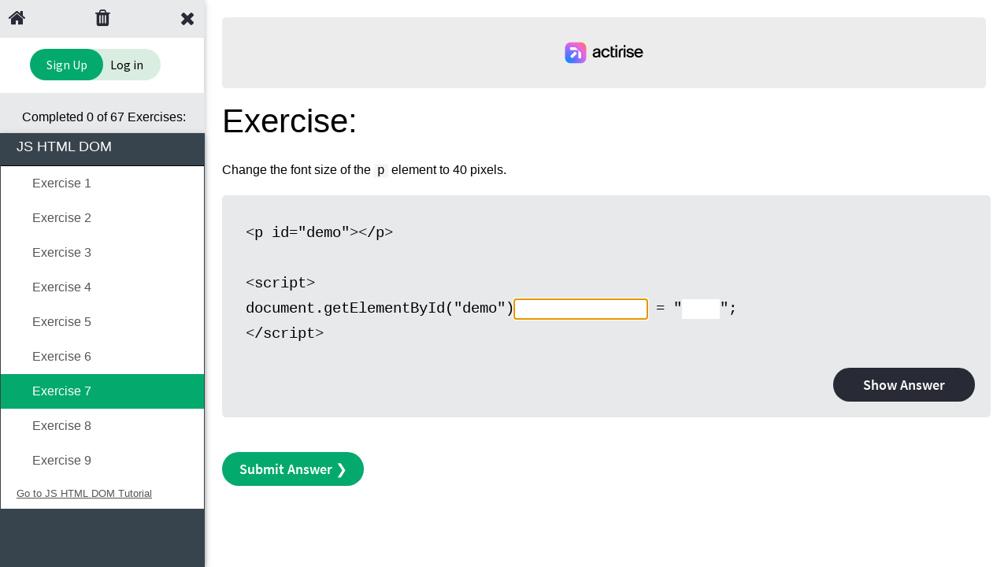

--- FILE ---
content_type: text/html
request_url: https://www.w3schools.com/js/exercise_js.asp?filename=exercise_js_dom_html7
body_size: 20777
content:
<!DOCTYPE html>
<script>var exnames = [], excounts = [], exheadings = [];exnames[0] = 'js_variables';excounts[0] = '5';exheadings[0] = 'Variables';exnames[1] = 'js_operators';excounts[1] = '5';exheadings[1] = 'Operators';exnames[2] = 'js_datatypes';excounts[2] = '1';exheadings[2] = 'Data Types';exnames[3] = 'js_functions';excounts[3] = '4';exheadings[3] = 'Functions';exnames[4] = 'js_objects';excounts[4] = '3';exheadings[4] = 'Objects';exnames[5] = 'js_events';excounts[5] = '3';exheadings[5] = 'Events';exnames[6] = 'js_strings';excounts[6] = '3';exheadings[6] = 'Strings';exnames[7] = 'js_string_methods';excounts[7] = '5';exheadings[7] = 'String Methods';exnames[8] = 'js_arrays';excounts[8] = '3';exheadings[8] = 'Arrays';exnames[9] = 'js_array_methods';excounts[9] = '3';exheadings[9] = 'Array Methods';exnames[10] = 'js_array_sort';excounts[10] = '1';exheadings[10] = 'Array Sort';exnames[11] = 'js_dates';excounts[11] = '4';exheadings[11] = 'Dates';exnames[12] = 'js_math';excounts[12] = '4';exheadings[12] = 'Math';exnames[13] = 'js_comparisons';excounts[13] = '4';exheadings[13] = 'Comparisons';exnames[14] = 'js_conditions';excounts[14] = '2';exheadings[14] = 'Conditions';exnames[15] = 'js_switch';excounts[15] = '2';exheadings[15] = 'Switch';exnames[16] = 'js_loops';excounts[16] = '2';exheadings[16] = 'For Loops';exnames[17] = 'js_loop_while';excounts[17] = '2';exheadings[17] = 'While Loops';exnames[18] = 'js_break';excounts[18] = '2';exheadings[18] = 'Break Loops';exnames[19] = 'js_dom_html';excounts[19] = '9';exheadings[19] = 'HTML DOM';exActiveNo = 19;</script>
<html lang="en-US">
<head>
<title>Exercise v3.0</title>
<meta name="viewport" content="width=device-width">
<meta name="viewport" content="width=device-width, initial-scale=1.0">
<link rel="preload" href="/lib/fonts/fontawesome.woff2?80702bb7" as="font" type="font/woff2" crossorigin> 
<link rel="preload" href="/lib/fonts/source-code-pro-v14-latin-regular.woff2" as="font" type="font/woff2" crossorigin> 
<link rel="stylesheet" href="/lib/topnav/main.v1.0.90.css">
<link rel="stylesheet" href="/lib/my-learning/main.v1.0.68.css">
<link rel="stylesheet" href="/lib/w3schools.css?v=1.0.1">
<link rel="stylesheet" href="/lib/codemirror.css">
<link rel="stylesheet" href="/lib/sparteo.css?v=1.0.2">
<script data-cfasync=false data-no-optimize=1 data-wpmeteor-nooptimize=true nowprocket>window.FAST_CMP_OPTIONS={domainUid:"849c868d-5fd6-58f9-8963-b1468ae3b279",countryCode:"NO",jurisdiction:"tcfeuv2",customOpener: true,policyUrl:"https://www.w3schools.com/about/about_privacy.asp",displaySynchronous:!1,publisherName:"W3Schools",publisherLogo:function(r){return r.createElement("img",{src:"https://www.w3schools.com/images/w3schools_logo_500_04AA6D.webp",height:"40"})},bootstrap:{excludedIABVendors:[],excludedGoogleVendors:[]},custom:{vendors:[]},},function(){var o={484:function(r){window.FAST_CMP_T0=Date.now(),window.FAST_CMP_QUEUE={},window.FAST_CMP_QUEUE_ID=0,r.exports={name:"light",handler:function(){var r=Array.prototype.slice.call(arguments);if(!r.length)return Object.values(window.FAST_CMP_QUEUE);"ping"===r[0]?"function"==typeof r[2]&&r[2]({cmpLoaded:!1,cmpStatus:"stub",apiVersion:"2.0",cmpId:parseInt("388",10)}):window.FAST_CMP_QUEUE[window.FAST_CMP_QUEUE_ID++]=r}}}},n={};function e(r){return(e="function"==typeof Symbol&&"symbol"==typeof Symbol.iterator?function(r){return typeof r}:function(r){return r&&"function"==typeof Symbol&&r.constructor===Symbol&&r!==Symbol.prototype?"symbol":typeof r})(r)}var r,a=function r(e){var a=n[e];if(void 0!==a)return a.exports;var t=n[e]={exports:{}};return o[e](t,t.exports,r),t.exports}(484),i="__tcfapiLocator",c=window,t=c;for(;t;){try{if(t.frames[i]){r=t;break}}catch(o){}if(t===c.top)break;t=t.parent}if("custom"!==c.FAST_CMP_HANDLER)for(var s in r?(c.__tcfapi=a.handler,c.FAST_CMP_HANDLER=a.name):(function r(){var e=c.document,a=!!c.frames[i];if(!a)if(e.body){var t=e.createElement("iframe");t.style.cssText="display:none",t.name=i,e.body.appendChild(t)}else setTimeout(r,5);return!a}(),c.__tcfapi=a.handler,c.FAST_CMP_HANDLER=a.name,c.addEventListener("message",function(t){var o="string"==typeof t.data,r={};if(o)try{r=JSON.parse(t.data)}catch(t){}else r=t.data;var n="object"===e(r)?r.__tcfapiCall:null;n&&window.__tcfapi(n.command,n.version,function(r,e){var a={__tcfapiReturn:{returnValue:r,success:e,callId:n.callId}};t&&t.source&&t.source.postMessage&&t.source.postMessage(o?JSON.stringify(a):a,"*")},n.parameter)},!1)),window.FAST_CMP_QUEUE||{})c.__tcfapi.apply(null,window.FAST_CMP_QUEUE[s])}()</script>
<script data-cfasync=false data-no-optimize=1 data-wpmeteor-nooptimize=true nowprocket async charset=UTF-8 src=https://static.fastcmp.com/fast-cmp-stub.js></script>
<!-- Google Tag Manager -->
<script>
(function(w,d,s,l,i){w[l]=w[l]||[];w[l].push({'gtm.start':
new Date().getTime(),event:'gtm.js'});var f=d.getElementsByTagName(s)[0],
j=d.createElement(s),dl=l!='dataLayer'?'&l='+l:'';j.async=true;j.src=
'https://www.googletagmanager.com/gtm.js?id='+i+dl;f.parentNode.insertBefore(j,f);
})(window,document,'script','dataLayer','GTM-KTCFC3S');

var subjectFolder = location.pathname;
subjectFolder = subjectFolder.replace("/", "");
if (subjectFolder.startsWith("python/") == true ) {
  if (subjectFolder.includes("/numpy/") == true ) {
    subjectFolder = "numpy/"
  } else if (subjectFolder.includes("/pandas/") == true ) {
      subjectFolder = "pandas/"
  } else if (subjectFolder.includes("/scipy/") == true ) {
      subjectFolder = "scipy/"
  }
}
subjectFolder = subjectFolder.substr(0, subjectFolder.indexOf("/"));
</script>
<!-- End Google Tag Manager -->
<script src="/lib/common-deps/main.v1.0.17.js"></script>
<script src="/lib/user-session/main.v1.0.49.js"></script>
<script src="/lib/my-learning/main.v1.0.68.js"></script>
<script src="/lib/uic.js?v=1.1.0"></script>
<script src="/lib/uic_prov.js?v=1.4.6"></script>
<script data-cfasync="false" type="text/javascript">

uic_prov_pre("exercise","",subjectFolder);
if (window.addEventListener) {              
    window.addEventListener("resize", browserResize);
} else if (window.attachEvent) {                 
    window.attachEvent("onresize", browserResize);
}
var xbeforeResize = window.innerWidth;
function browserResize() {
  var afterResize = window.innerWidth;
  if ((xbeforeResize < (970) && afterResize >= (970)) || (xbeforeResize >= (970) && afterResize < (970)) ||
    (xbeforeResize < (728) && afterResize >= (728)) || (xbeforeResize >= (728) && afterResize < (728)) ||
    (xbeforeResize < (468) && afterResize >= (468)) ||(xbeforeResize >= (468) && afterResize < (468))) {
    xbeforeResize = afterResize;
    uic_prov_run();
  }
}
</script>
<script type="text/javascript">
var exsection = "JS";
var blueprint = "";
if (exsection == "JS") {
    storageBlip = "js_";
} else if (exsection == "SQL") {
    storageBlip = "sql_";
} else if (exsection == "MySQL") {
    storageBlip = "mysql_";
} else if (exsection == "PYTHON") {
    storageBlip = "python_";
} else if (exsection == "PANDAS") {
    storageBlip = "pandas_";
} else if (exsection == "NUMPY") {
    storageBlip = "numpy_";
} else if (exsection == "HTML_2") {
    storageBlip = "html_2_";
} else if (exsection == "JSREF") {
    storageBlip = "jsref_";
} else if (exsection == "JAVA") {
    storageBlip = "java_";
} else if (exsection == "CPP") {
    storageBlip = "cpp_";
} else if (exsection == "R") {
    storageBlip = "r_";
} else if (exsection == "CS") {
    storageBlip = "cs_";
} else if (exsection == "BS3") {
    storageBlip = "bs3_";
} else if (exsection == "BS4") {
    storageBlip = "bs4_";
} else if (exsection == "JQ") {
    storageBlip = "jq_";
} else if (exsection == "PHP") {
    storageBlip = "php_";
} else if (exsection == "CSS" || exsection == "CSS_2") {
    storageBlip = "css_";
} else if (exsection == "GIT") {
    storageBlip = "git_";
} else if (exsection == "REACT") {
    storageBlip = "react_";
} else {
    storageBlip = "";
}
var checkReq = function () {
    checkCode(required);
    document.getElementById("codeCheckWarning").contentEditable = true;
    document.getElementById("codeCheckWarning").focus();
    document.getElementById("codeCheckWarning").contentEditable = false;    
}
function submitTryit(n, cc) {
  if (window.editor) {
    window.editor.save();
  }
  var text = document.getElementById("textareaCode" + n).value;
  var ifr = document.createElement("iframe");
  ifr.setAttribute("frameborder", "0");
  ifr.setAttribute("id", "iframeResult" + n);  
  document.getElementById("iframewrapper" + n).innerHTML = "";
  document.getElementById("iframewrapper" + n).appendChild(ifr);
  var ifrw = (ifr.contentWindow) ? ifr.contentWindow : (ifr.contentDocument.document) ? ifr.contentDocument.document : ifr.contentDocument;
  if (cc == 1) {
      document.getElementById("iframeResult").addEventListener("load", checkReq);
  }
  ifrw.document.open();
  ifrw.document.write(text);  
  ifrw.document.close();
}
function showCorrectAnswer() {
	document.getElementById("editSection").style.display = "none";
  document.getElementById("correctSection").style.display = "table-row";
	document.getElementById("showCorrectBtn").style.display = "none";
	document.getElementById("hideCorrectBtn").style.display = "inline";
	submitTryit("2", 0);
  if (window.editor2) {
    window.editor2.refresh();
  }

}
function hideCorrectAnswer() {
	document.getElementById("editSection").style.display = "table-row";
    document.getElementById("correctSection").style.display = "none";
	document.getElementById("hideCorrectBtn").style.display = "none";
	document.getElementById("showCorrectBtn").style.display = "inline";
}

function setAnswerObj(nam, val, all) {
  MyLearning._logDebug("setAnswerObj: ", {
    "nam": nam,
    "val": val,
    "all": all
  });
  return;

  var storeLocally = true;

  if (userLoggedOn) {
    var reqDataStr = "n=" + nam + "&v=" + val + "&a=" + all;

    MyLearning.pushProgress(
      MyLearning.getUrl('api.exercise.set'),
      reqDataStr,
      function(reqRes) {
        var storeLocally = true;

        if (
          reqRes.error.code === '0'
          && reqRes.status === 200
          && reqRes.dataStr !== 'NOTLOGGEDIN'
        ) {
          checkCompletedExercises(0);
          storeLocally = false;
        }

        if (storeLocally) {
          localStorage.setItem(nam, val);
        }
      }
    );
  } else {
    localStorage.setItem(nam, val);
  }

  answerObj[nam] = val;
}

function checkCode(jsonObj) {
    var func, cc, i, l, errs = [], bptxt = "", feilmargin = 0, score_arr = [];
    document.getElementById("codeCheckWarningText").innerHTML = "";
    document.getElementById("codeCheckWarning").style.display = "none";
    document.getElementById("codeCheckCorrect").style.display = "none";
    if (typeof jsonObj == 'object') {
        checkTag(jsonObj.tags, document.getElementById("iframeResult").contentWindow.document, "tagname");
        checkTag(jsonObj.tagswithclass, document.getElementById("iframeResult").contentWindow.document, "classname");
        checkTag(jsonObj.tagsbyqueryselector, document.getElementById("iframeResult").contentWindow.document, "queryselector");        
        checkStyle(jsonObj.styles, document.getElementById("iframeResult").contentWindow.document);        
        func = jsonObj.functions;
        l = (func ? func.length : 0);
        for (i = 0; i < l; i++) {
            if (func[i].name) {
                cc = window[func[i].name](document.getElementById("textareaCode").value);
                if (!cc) {
                    errs.push(func[i].errname);
                }
            }
        }
    }
    for (i = 0; i < errs.length; i++) {
        document.getElementById("codeCheckWarning").style.display = "block";    
        document.getElementById("codeCheckWarningText").innerHTML += errs[i] + "<br>";
    }
    if (errs.length == 0) {
        if (jsonObj.alsorequired) {
            checkCode(jsonObj.alsorequired);
        } else {
            answers[exActiveNo].splice((exNo-1), 1, 1);
            setAnswerObj("w3exerciseanswers_" + storageBlip + exnames[exActiveNo], answers[exActiveNo].toString(), false);
            score_arr = checkCompletedExercises();
            document.getElementById("codeCheckCorrect").style.display = "block";
        }
    }
    function checkTag(elmnt, parent, collectiontype) {
        var tag, tagname, method, container, a, b, func, tag, attr, tagsinresult, cc, i, ii, iii, l, ll, lll, regexp, errortxt, errorintxt;
        tag = elmnt;
        container = parent;   
        l = (tag ? tag.length : 0);        
        for (i = 0; i < l; i++) {
            if (tag[i].name) {
                tagname = tag[i].name;
                if (tagname.substr(0,1) == "*") {
                    method = "ALL";
                    tagname = tagname.substr(1);
                }
                tagsinresult = getElements(tagname, container, collectiontype);
                ll = (tagsinresult ? tagsinresult.length : 0);
                if (ll == 0) {
                    errs.push(tag[i].errname);
                    continue;
                }
                if (tag[i].count) {
                    if (ll < tag[i].count) {
                        errs.push(tag[i].errname);
                        continue;
                    }
                }
                errortxt = (tag[i].errvalue ? tag[i].errvalue : "");
                errorintxt = (tag[i].errinvalue ? tag[i].errinvalue : "");
                for (ii = 0; ii < ll; ii++) {
                    if (method == "ALL") {
                        errortxt = (tag[i].errvalue ? tag[i].errvalue : "");
                        errorintxt = (tag[i].errinvalue ? tag[i].errinvalue : "");                        
                    }
                    if (tag[i].value) {
                        if (compare("TAG", tagsinresult[ii], tagname, tag[i].value, tagsinresult[ii].innerHTML)) {
                            errortxt = "";
                        }
                    }
                    if (tag[i].invalue) {
                        if (compare("TAG", tagsinresult[ii], tagname, tag[i].invalue, tagsinresult[ii].innerHTML, "IN")) {
                            errorintxt = "";
                        }
                    }
                    checkTag(tag[i].tags, tagsinresult[ii]);
                    if (method == "ALL") {
                        if (errortxt != "") {
                            errs.push(errortxt);
                            errortxt = "";
                        }
                        if (errorintxt != "") {
                            errs.push(errorintxt);
                            errorintxt = "";
                        }
                    } else {
                        if (errortxt == "" && errorintxt == "") {break;}
                    }
                }
                if (errortxt != "") {errs.push(errortxt); }
                if (errorintxt != "") {errs.push(errorintxt); }                
                attr = tag[i].attr;
                lll = (attr ? attr.length : 0);
                for (iii = 0; iii < lll; iii++) {
                    errortxt = attr[iii].errname;
                    for (ii = 0; ii < ll; ii++) {
                        if (method == "ALL") {
                            errortxt = attr[iii].errname;
                        }
                        if (tagsinresult[ii].hasAttribute(attr[iii].name)) {
                            errortxt = "";
                        }
                        if (method == "ALL") {
                            if (errortxt != "") {
                                errs.push(errortxt);
                                errortxt = "";
                            }
                        } else {
                            if (errortxt == "") {break;}
                        }
                    }
                    if (errortxt != "") {errs.push(errortxt);}
                    if (attr[iii].value) {
                        errortxt = attr[iii].errvalue;
                        for (ii = 0; ii < ll; ii++) {
                            if (method == "ALL") {
                                errortxt = attr[iii].errvalue;
                            }
                            if (tagsinresult[ii].hasAttribute(attr[iii].name)) {
                                if (compare("TAG", tagsinresult[ii], attr[iii].name, attr[iii].value, tagsinresult[ii].getAttribute(attr[iii].name))) {
                                    errortxt = "";
                                }
                            }
                            if (method == "ALL") {
                                if (errortxt != "") {
                                    errs.push(errortxt);
                                    errortxt = "";
                                }
                            } else {
                                if (errortxt == "") {break;}
                            }
                        }
                       if (errortxt != "") {errs.push(errortxt); }
                    }
                    if (attr[iii].invalue) {
                        errortxt = attr[iii].errinvalue;
                        for (ii = 0; ii < ll; ii++) {
                            if (method == "ALL") {
                                errortxt = attr[iii].errinvalue;
                            }
                            if (tagsinresult[ii].hasAttribute(attr[iii].name)) {
                                if (compare("TAG", tagsinresult[ii], attr[iii].name, attr[iii].invalue, tagsinresult[ii].getAttribute(attr[iii].name), "IN")) {
                                    errortxt = "";
                                }
                            }
                            if (method == "ALL") {
                                if (errortxt != "") {
                                    errs.push(errortxt);
                                    errortxt = "";
                                }
                            } else {
                                if (errortxt == "") {break;}
                            }
                        }
                        if (errortxt != "") {errs.push(errortxt); }
                    }
                }
                css = tag[i].css;
                lll = (css ? css.length : 0);
                for (iii = 0; iii < lll; iii++) {
                    for (ii = 0; ii < ll; ii++) {
                        errortxt = "No " + css[iii].style + " property present for the " + tagsinresult[ii].tagName + " element";
                     // if (css[iii].style == "margin" && css[iii].value == "auto") {
                     //     if (w3_getStyleValue(tagsinresult[ii], "margin-left").replace("px", "") > 0 && (w3_getStyleValue(tagsinresult[ii], "margin-left") == w3_getStyleValue(tagsinresult[ii], "margin-right"))) {
                     //         errortxt = "";
                     //     }
                     // }
                        style = w3_getStyleValue(tagsinresult[ii], css[iii].style);
                        if (style) {
                            errortxt = ""
                        }
                        if (method == "ALL") {
                            if (errortxt != "") {
                                errs.push(errortxt);
                                errortxt = "";
                            }
                        } else {
                            if (errortxt == "") {break;}
                        }
                    }
                    if (errortxt != "") {errs.push(errortxt); }                    
                    if (css[iii].value) {
                        errortxt = (css[iii].errvalue ? css[iii].errvalue : "");
                        for (ii = 0; ii < ll; ii++) {
                            if (method == "ALL") {
                                errortxt = (css[iii].errvalue ? css[iii].errvalue : "");
                            }
                            style = w3_getStyleValue(tagsinresult[ii], css[iii].style);
                            if (compare("STYLE", tagsinresult[ii], css[iii].style, css[iii].value, style)) {
                                errortxt = "";  
                  
                            }
                            if (method == "ALL") {
                                if (errortxt != "") {
                                    errs.push(errortxt);
                                    errortxt = "";
                                }
                            } else {
                                if (errortxt == "") {break;}
                            }
                        }
                        if (errortxt != "") {errs.push(errortxt); }                    
                    } 

                    if (css[iii].invalue) {
                        errortxt = (css[iii].errinvalue ? css[iii].errinvalue : "");
                        for (ii = 0; ii < ll; ii++) {
                            if (method == "ALL") {
                                errortxt = (css[iii].errinvalue ? css[iii].errinvalue : "");
                            }
                            style = w3_getStyleValue(tagsinresult[ii], css[iii].style);
                            if (compare("STYLE", tagsinresult[ii], css[iii].style, css[iii].invalue, style, "IN")) {
                                errortxt = "";                    
                            }
                            if (method == "ALL") {
                                if (errortxt != "") {
                                    errs.push(errortxt);
                                    errortxt = "";
                                }
                            } else {
                                if (errortxt == "") {break;}
                            }
                        }
                        if (errortxt != "") {errs.push(errortxt); }                    
                    } 
                }
            }
            if (tag[i].order) {
                if (checkOrder(tag[i].order, container) == -1) {
                    errs.push(tag[i].errorder);
                }
            }
        }
    }
    function checkStyle(elmnt, parent) {
        var tag, a, b, container, stylesheets, ruls, rules = [], i, ii, iii, iiii, l, ll, lll, llll, j, jj, errortxt, errstyletxt, errvaluetxt, cc, ccArr = [], ccArr2 = [], nn;
        tag = elmnt;
        container = parent;   
        l = (tag ? tag.length : 0);
        for (i = 0; i < l; i++) {
            stylesheets = container.styleSheets;
            ll = stylesheets.length;
            if (tag[i].selector) {
                errortxt = (tag[i].errselector ? tag[i].errselector : "");
                errstyletxt = "";
                errvaluetxt = "";
                errinvaluetxt = "";                
                for (ii = 0; ii < ll; ii++) {
                    ruls = stylesheets[ii].cssRules;
                    for (iii = 0; iii < ruls.length; iii++) {
                        rules.push(ruls[iii])
                    }
                    for (iii = 0; iii < rules.length; iii++) {
                        if ((rules[iii].type == 1 && rules[iii].selectorText.indexOf(tag[i].selector.toLowerCase()) > -1)
                         || (rules[iii].type == 5 && tag[i].selector.toLowerCase() == "@font-face")
                         || (rules[iii].type == 7 && tag[i].selector.toLowerCase() == "@keyframes")
                         || (rules[iii].type == 8 && tag[i].selector.toLowerCase() == rules[iii].keyText)) {
                            errortxt = "";
                            if (rules[iii].type == 7) {
                                for (iiii = 0; iiii < rules[iii].cssRules.length; iiii++) {
                                    rules.push(rules[iii].cssRules[iiii]);
                                }
                                continue;
                            }
                            styles = rules[iii].style;
                            llll = styles.length;
                            errstyletxt = (tag[i].errstyle ? tag[i].errstyle : "");                
                            for (iiii = 0; iiii < llll; iiii++) {
                                ss = styles[iiii];
                                //console.log(tag[i].style + " ### " + ss);
                                if (ss == "text-decoration-color" || ss == "text-decoration-line" || ss == "moz-text-decoration-color" || ss == "moz-text-decoration-line" || ss == "moz-text-blink") {
                                    continue;
                                }
                                if (ss == "text-decoration-style" || ss == "moz-text-decoration-style") {ss = "text-decoration"; }
                                if (compare("", "", "", tag[i].style, ss)) {
                                    errstyletxt = "";
                                    errvaluetxt = (tag[i].errvalue ? tag[i].errvalue : "");
                                    errinvaluetxt = (tag[i].errinvalue ? tag[i].errinvalue : "");                                    
                                    /*
                                    cc = styles.cssText
                                    console.log(tag[i].style + " " + cc)                                    
                                    cc = cc.substr(cc.indexOf(ss),cc.indexOf(";", cc.indexOf(ss)));
                                    cc = cc.replace(ss + ": ","");
                                    cc = cc.replace(ss + ":","");
                                    if (cc.indexOf(";") == (cc.length - 1)) {cc = cc.substr(0,(cc.length - 1)); }
                                    */
                                    ccArr = styles.cssText.split(";");
                                    for (j = 0; j < ccArr.length; j++) {
                                        a = w3_trim(ccArr[j].substr(0, ccArr[j].indexOf(":")))
                                        b = w3_trim(ccArr[j].substr(ccArr[j].indexOf(":") + 1))
                                        //console.log(a + " ### " + b);
                                        if (tag[i].style == a) {                                        
                                            cc = b;
                                            break;
                                        }
                                        if (tag[i].style.substr(0, 11) == "background-" && a == "background") {
                                            ccArr = b.split(" ");
                                            cc = ccArr[0];
                                            break;
                                        }
                                        //ccArr2 = ccArr[j].split(":");
                                        //for (jj = 0; jj < ccArr2.length; jj++) {
                                        //    if (tag[i].style == w3_trim(ccArr2[0])
                                        //     || (tag[i].style.substr(0, 11) == "background-" && w3_trim(ccArr2[0]) == "background")) {
                                        //        cc = w3_trim(ccArr2[1]);
                                        //    }
                                        //}
                                    }
                                    if (tag[i].value) {
                                        if (compare("", "", styles[iiii], tag[i].value, cc)) {
                                            errvaluetxt = "";
                                            break
                                        }
                                    }
                                    if (tag[i].invalue) {
                                        if (compare("", "", styles[iiii], tag[i].invalue, cc, "IN")) {
                                            errinvaluetxt = "";
                                            break
                                        }
                                    }
                                }
                            }
                            if (errstyletxt != "") {errortxt = errstyletxt; }
                            if (errvaluetxt != "") {errortxt = errvaluetxt; }
                            if (errinvaluetxt != "") {errortxt = errinvaluetxt; }                            
                        }
                    }
                    if (errortxt == "") {break;}
                }
            }
            if (errortxt != "") {errs.push(errortxt); }
        }
    }
    function getElements(elements, obj, collectiontype) {
        var tagNames, resultArray = [], i, tags, j;
        if (!obj) var obj = document;
        tagNames = elements.split('|');
        for (i = 0; i < tagNames.length; i++) {
            if (collectiontype == "classname") {
                tags = obj.getElementsByClassName(tagNames[i]);
            } else if (collectiontype == "queryselector") {
                tags = obj.querySelectorAll(tagNames[i]);
            } else {
                tags = obj.getElementsByTagName(tagNames[i]);
            }
            for (j = 0; j < tags.length; j++) {
                resultArray.push(tags[j]);
            }
        }
        return resultArray;
    }
    function checkOrder(elements, obj) {
        var stat = "OK", tagNames, tags, j, i, x;
        if (!obj) var obj = document;
        tagNames = elements.split(',');
        for (i = 0; i < tagNames.length - 1; i++) {
            try {
                x = obj.getElementsByTagName(tagNames[i])[0].compareDocumentPosition(obj.getElementsByTagName(tagNames[i+1])[0]);
            } catch (er) {
                stat = -1;
                break;
            }
            if (x != 4) {
                stat = -1;
                break;
            }
        }
        return stat;
    }
    function compare(a, tag, prop, xx, y, typ) {
        var comp, oper, valueARR = [], i, x, hit, margin = 0;
        valueARR = xx.split("|");
        hit = false;
        for (i = 0; i < valueARR.length; i++) {
            x = valueARR[i];
            comp = "LIKE";
            if (x.substr(0,1) == "!") {
                comp = "NOT LIKE";
                x = x.substr(1);
            }
            oper = "=";
            if (x.substr(0,2) == "<=") {
                oper = "<=";
                x = x.substr(2);
            }
            if (x.substr(0,1) == "<") {
                oper = "<";
                x = x.substr(1);
            }
            if (x.substr(0,2) == ">=") {
                oper = ">=";
                x = x.substr(2);
            }
            if (x.substr(0,1) == ">") {
                oper = ">";
                x = x.substr(1);
            }
            if (prop.indexOf("color") > -1 ) {
                x = convert_cssColor(x);
                y = convert_cssColor(y);
            }
            if (prop.indexOf("font-size") > -1 ) {
                x = convert_cssFontSize(x);
                y = convert_cssFontSize(y);
            }
            if (prop.indexOf("background") > -1 && x.indexOf("linear-gradient") > -1 ) {
                x = convert_cssGradient(tag, x);
                y = convert_cssGradient(tag, y);
            }
            if (prop.indexOf("background") > -1 && x.indexOf("radial-gradient") > -1 ) {
                x = convert_cssGradient(tag, x);
                y = convert_cssGradient(tag, y);
            }
            if (prop == "transform") {
                x = convert_cssTransform(tag, x);
                y = convert_cssTransform(tag, y);
            }
            if (prop.indexOf("transition-timing-function") > -1) {
                x = convert_cssTransitionTiming(tag, x);
                y = convert_cssTransitionTiming(tag, y);
            }
            if (prop.indexOf("animation-timing-function") > -1) {
                x = convert_cssAnimationTiming(tag, x);
                y = convert_cssAnimationTiming(tag, y);
            }
            if (prop.indexOf("text-shadow") > -1) {
                x = convert_cssTextShadow(tag, x);
                y = convert_cssTextShadow(tag, y);
            }
            if (prop.indexOf("box-shadow") > -1) {
                x = convert_cssBoxShadow(tag, x);
                y = convert_cssBoxShadow(tag, y);
            }
            if (prop.indexOf("opacity") > -1 ) {
                x = Number(x).toFixed(2);
                y = Number(y).toFixed(2);                
            }
            if (a == "STYLE" && prop == "font-weight") {
                x = convert_cssFontWeight(tag, x);
                y = convert_cssFontWeight(tag, y);
            }
            if (a == "STYLE" && prop == "width" && tag.tagName != "IMG") {
                feilmargin = 0;
                x = convert_cssSize(tag, x, prop);
                y = convert_cssSize(tag, y, prop);
                margin = 2 + feilmargin;
            }
            if ((prop == "border-top-width"
                || prop == "border-right-width"
                || prop == "border-bottom-width"
                || prop == "border-left-width"
                || prop == "outline-width"
                || prop == "width"
                || prop == "height") && y.substr(y.length - 2, 2) == "px") {
                y = y.replace("px", "");
                if (Number(y)) {
                    y = Math.ceil(y);
                }
                y = y + "px";
            }
            if (blueprint == "OK") {
                bptxt += "<p>" + a + ": " + tag + "<br>Test for " + prop + "<br>Your code: " + y + "<br>Correct code: " + x + "</p>";
                document.getElementById("blueprint").innerHTML = bptxt;
            }
            if (typ == "IN") {
                if (y.toLowerCase().indexOf(x.toLowerCase()) > -1) {
                    if (comp == "NOT LIKE") {
                        return false;
                    } else {
                        return true;
                    }
                } else {
                    if (comp == "NOT LIKE") {
                        hit = true;
                    } else {
                        hit = false;
                    }
                }
            } else {
                if (margin != 0) {
                    if (Number(y.replace("px","")) < (Number(x.replace("px","")) + margin) && Number(y.replace("px","")) > ((Number(x.replace("px","")) - margin))) {
                        if (comp == "NOT LIKE") {
                            return false;
                        } else {
                            return true;
                        }
                    } else {
                        if (comp == "NOT LIKE") {
                            hit = true;
                        } else {
                            hit = false;
                        }
                    }
                } else {
                if (oper == "=") {
                    if (y.toLowerCase() == x.toLowerCase()) {
                        if (comp == "NOT LIKE") {
                            return false;
                        } else {
                            return true;
                        }
                    } else {
                        if (comp == "NOT LIKE") {
                            hit = true;
                        } else {
                            hit = false;
                        }
                    }
                }
                if (oper == "<") {
                    if (y < x) {
                        if (comp == "NOT LIKE") {
                            return false;
                        } else {
                            return true;
                        }
                    } else {
                        if (comp == "NOT LIKE") {
                            hit = true;
                        } else {
                            hit = false;
                        }
                    }
                }
                if (oper == "<=") {
                    if (y <= x) {
                        if (comp == "NOT LIKE") {
                            return false;
                        } else {
                            return true;
                        }
                    } else {
                        if (comp == "NOT LIKE") {
                            hit = true;
                        } else {
                            hit = false;
                        }
                    }
                }
                if (oper == ">") {
                    if (y > x) {
                        if (comp == "NOT LIKE") {
                            return false;
                        } else {
                            return true;
                        }
                    } else {
                        if (comp == "NOT LIKE") {
                            hit = true;
                        } else {
                            hit = false;
                        }
                    }
                }
                if (oper == ">=") {
                    if (y >= x) {
                        if (comp == "NOT LIKE") {
                            return false;
                        } else {
                            return true;
                        }
                    } else {
                        if (comp == "NOT LIKE") {
                            hit = true;
                        } else {
                            hit = false;
                        }
                    }
                }                
                }
            }
        }
        return hit;
    }
    function convert_cssColor(color) {
        var doc = document.createElement('div');
        doc.style.backgroundColor = color;
        document.body.appendChild(doc);
        return w3_getStyleValue(doc, "background-color");
    }
    function convert_cssFontSize(size) {
        var doc = document.createElement('div');
        doc.style.fontSize = size;
        document.getElementById("iframeResult").contentWindow.document.body.appendChild(doc);
        return w3_getStyleValue(doc, "font-size");
    }
    /*function convert_cssSize(tag, size, p) {
        var rv, doc = document.createElement(tag.tagName);
        if (p == "width") {doc.style.width = size; }
        if (p == "height") {doc.style.height = size; }        
        tag.parentNode.insertBefore(doc, tag);        
        rv = w3_getStyleValue(doc, p);
        tag.parentNode.removeChild(doc);
        return rv
    }*/
    function convert_cssSize(tag, size, p) {
        var rv, doc = document.createElement(tag.tagName);
        //doc = tag.cloneNode(true);
        if (p == "width") {
            feilmargin += calc_feilmargin(tag, "border-left-width");
            feilmargin += calc_feilmargin(tag, "border-right-width");
            feilmargin += calc_feilmargin(tag, "padding-left");
            feilmargin += calc_feilmargin(tag, "padding-right");                                    
            doc.style.width = size;
        }
        if (p == "height") {
            feilmargin += calc_feilmargin(tag, "border-top-width");
            feilmargin += calc_feilmargin(tag, "border-bottom-width");
            feilmargin += calc_feilmargin(tag, "padding-top");
            feilmargin += calc_feilmargin(tag, "padding-bottom");                                    
            doc.style.height = size;
        }
        tag.parentNode.insertBefore(doc, tag);        
        rv = w3_getStyleValue(doc, p);
        tag.parentNode.removeChild(doc);
        return rv
    }
    function convert_cssGradient(tag, size, p) {
        var rv, doc = document.createElement(tag.tagName);
        doc.style.backgroundImage = size;
        tag.parentNode.insertBefore(doc, tag);        
        rv = w3_getStyleValue(doc, "background-image");
        tag.parentNode.removeChild(doc);
        return rv
    }
    function convert_cssTransform(tag, size, p) {
        var rv, doc = document.createElement(tag.tagName);
        doc.style.transform = size;
        tag.parentNode.insertBefore(doc, tag);        
        rv = w3_getStyleValue(doc, "transform");
        tag.parentNode.removeChild(doc);
        return rv
    }
    function convert_cssTransitionTiming(tag, size, p) {
        var rv, doc = document.createElement(tag.tagName);
        doc.style.transitionTimingFunction = size;
        tag.parentNode.insertBefore(doc, tag);        
        rv = w3_getStyleValue(doc, "transition-timing-function");
        tag.parentNode.removeChild(doc);
        return rv
    }
    function convert_cssAnimationTiming(tag, size, p) {
        var rv, doc = document.createElement(tag.tagName);
        doc.style.animationTimingFunction = size;
        tag.parentNode.insertBefore(doc, tag);        
        rv = w3_getStyleValue(doc, "animation-timing-function");
        tag.parentNode.removeChild(doc);
        return rv
    }
    function convert_cssTextShadow(tag, size, p) {
        var rv, doc = document.createElement(tag.tagName);
        doc.style.textShadow = size;
        tag.parentNode.insertBefore(doc, tag);
        rv = w3_getStyleValue(doc, "text-shadow");
        tag.parentNode.removeChild(doc);
        return rv
    }
    function convert_cssBoxShadow(tag, size, p) {
        var rv, doc = document.createElement(tag.tagName);
        doc.style.boxShadow = size;
        tag.parentNode.insertBefore(doc, tag);
        rv = w3_getStyleValue(doc, "box-shadow");
        tag.parentNode.removeChild(doc);
        return rv
    }
    function convert_cssFontWeight(tag, size, p) {
        var rv, doc = document.createElement(tag.tagName);
        doc.style.fontWeight = size;
        tag.parentNode.insertBefore(doc, tag);
        rv = w3_getStyleValue(doc, "font-weight");
        tag.parentNode.removeChild(doc);
        return rv
    }
    function calc_feilmargin(tag, cssprop) {
        var cssvalue = w3_getStyleValue(tag, cssprop);
        cssvalue = cssvalue.replace("px", "");
        return (Number(cssvalue) || 0);
    }
}
function w3_getStyleValue(elmnt,style) {
    if (window.getComputedStyle) {
        return window.getComputedStyle(elmnt,null).getPropertyValue(style);
    } else {
        return elmnt.currentStyle[style];
    }
}
function w3_trim(x) {
    return x.replace(/^\s+|\s+$/gm,'') 
}
var validHTML = function (html) {
    var doc = document.createElement('html');
    if (html.toLowerCase().indexOf("<head>") == -1) {
        html = "<head></head>" + html;
    }
    html = html.replace("<!DOCTYPE html>","");
    html = html.replace("<html>","");
    html = html.replace("</html>","");
    html = html.trim();
    doc.innerHTML = html;
    return ( doc.innerHTML.toLowerCase() === html.toLowerCase() );
}
function codeCheckWarningClose() {
    document.getElementById("codeCheckWarning").style.display = "none";
}
function codeCheckCorrectClose() {
    document.getElementById("codeCheckCorrect").style.display = "none";
}
</script>
<style>
.hintBtn {
    border:none;
    background-color:#f0ad4e;
    padding:5px 10px;
    color:#ffffff;
    font-size:16px;
    border-radius:4px;
    margin-bottom:12px;
    cursor:pointer;
    position:absolute;
}
.hintBtn:hover {
    background-color:#ec971f;
}
#hint {
	visibility:hidden;
}
#codeCheckWarning {
	display:none;
	position: absolute;
	z-index:1;
	right: 25px;
	top: 120px;
	color: #b94a48;
	xxxtext-shadow: 0 1px 0 rgba(255, 255, 255, 0.5);
	background-color: #f2dede;
  background-color: #F3ECEA;
  border-radius:5px;
	xxxborder: 1px solid #eed3d7;
}
#closeCodeCheckWarning, #closeCodeCheckCorrect {
    float:right;
    padding: 5px 10px 0 0;
    color: inherit;
    cursor: pointer;
    font-size:20px;
}
.checkText {
	padding:20px 30px;
}

#codeCheckCorrect {
	display:none;
	position: absolute;
	right: 25px;
	top: 120px;
	color: #04AA6D;
	background-color: #dff0d8;
  background-color: #D9EEE1;
  border-radius:5px;
	xxborder: 1px solid #d6e9c6;
}
#iframeResult,#iframeResult2 {
    height:100%;
    width:100%;
    border:none;
    background-color:#ffffff;
}
.codecontainer textarea {
    font:15px consolas,Menlo,"courier new",monospace;
    padding:5px;
}
.codecontainer {
    height:99%;
    width:100%;
    position:relative;
    
    float:left;
    height:450px;    
}
.codecontainerinner {
    position:absolute;
    top:0;
    height:auto;
    width:100%;
    
    height:400px;
}
.resultcontainer {
    height:99%;
    width:100%;
    position:relative;
    
    float:left;
    height:450px;
}
.resultcontainerinner {
    position:absolute;
    top:0;
    height:auto;
    width:100%;
    
    height:400px;
}
#iframewrapper, #iframewrapper2 {
    height:95%;
    width:100%;
    border:1px solid #d3d3d3;
    background-color:#ffffff;
}
#topTD,#topTD2 {
    xxbackground-color:#ffffff;
    padding:20px;
    vertical-align:top;
}
#codeTD,#codeTD2 {
    height:100%;
    padding:20px 20px 20px 20px;
    vertical-align:top;
}
.exercisemenu {
    font-family:"Segoe UI",Arial,sans-serif;
    float:left;
    z-index:2;
    color:#ffffff;
    color:#000;
    height:auto;
    width:auto;
    display:none;
    background-color:#888888;
    background-color:#E7E9EB;
    position:fixed;
    box-shadow: 0 2px 5px 0 rgb(0 0 0 / 16%), 0 2px 10px 0 rgb(0 0 0 / 12%);
}
.exercisemenuinner {
    background-color:#555555;
    background-color:#282A35;
    background-color:#38444d;
    position:fixed;
    height:100%;
    height:auto;
    top:169px;
    xxtop:99px;
    xxtransition: top .5s;
    bottom:0;
    width:260px;
    overflow:hidden;
    padding:0 1px 50px 1px;
    -webkit-overflow-scrolling:touch;
        box-shadow: 0 2px 5px 0 rgb(0 0 0 / 16%), 0 2px 10px 0 rgb(0 0 0 / 12%);

}
body.darkpagetheme .exercisemenuinner {
    background-color:#38444d;
}

.exercisemenuinner:hover {
    overflow:auto;
}
.exercisemenuinner::-webkit-scrollbar {
    width: 12px;
}
.exercisemenuinner::-webkit-scrollbar-track {
    background:#555555; 
}
.exercisemenuinner::-webkit-scrollbar-thumb {
    background: #999999; 
}
#tryitLeaderboard {
    padding-left:30px;
    margin-left:30px;
}
#correctSection {
    display:none;
}
.w3s-exercisebtn {
    border: none;
    display: inline-block;
    outline: 0;
    padding: 8px 16px;
    vertical-align: middle;
    overflow: hidden;
    text-decoration: none!important;
    color: #fff;
    background-color: #04AA6D;
    border-radius:25px;
    text-align: center;
    cursor: pointer;
    white-space: nowrap;
    font-size:18px;
    font-family: "Source Sans Pro", sans-serif;
    min-width:180px;
}
.w3s-exercisebtn:hover, .w3s-exercisebtn:active {
  background-color: #059862 !important;
}
.menucontainer {
  width:260px;
  background-color:#fff;
  background-color:#E7E9EB;
  overflow:auto;
  padding:10px 5px;
}
body.darkpagetheme .menucontainer {
  background-color:rgb(21,32,43);
  color:#ddd;
}
@media screen and (min-width: 900px) {
    .codecontainer {
        width:49%;
        height:99%;    
    }
    .codecontainerinner {
        bottom:0;
        height:auto;
    }
    .resultcontainer {
        width:49%;
        height:99%;
        float:right;
    }
    .resultcontainerinner {
        bottom:0;
        height:auto;
    }
    #topTD,#topTD2 {
        padding-left:280px;
    }
    #codeTD,#codeTD2 {
        padding-left:280px;
    }
    .exercisemenu {
        height:100%;
        width:260px;        
        display:block;        
    }    
    #tryitLeaderboard {
       padding-left:0;
       margin-left:0;
    }
}
@media screen and (max-width: 899px) {
    #codeTD,#codeTD2 {
        padding:20px 20px 20px 20px !important;
    }    
    div.exercisemenu {
        display:none;
    }
    .w3s-exercisebtn {
      min-width:100px;
    }
}
#menubtn {
    font-size:21px;
    color:#555555;
    border:1px solid transparent;
    position:absolute;
    z-index:1;
    width:auto;  
    cursor:pointer;  
    padding:6px;
    left:10px;
}
#menubtn:hover {
    xbackground-color:#f1f1f1;
    xborder:1px solid #d3d3d3;
    color:#000;
}
.exercisemenu a.exbtn {
    display:block;
    text-decoration:none;
    padding:10px 0 10px 20px;
    background-color:#ffffff;
    color:#555555;
    font-size:16px;
}
body.darkpagetheme .exercisemenu a.exbtn {
    background-color:rgb(21,32,43);
    color:#eee;
}
.exercisemenu a.exbtn:hover {
    background-color:#f1f1f1;
}
body.darkpagetheme .exercisemenu a.exbtn:hover {
    background-color:#000;
}
div.exmenulinks a.active {
    background-color:#04AA6D !important;    
    color:#ffffff;
}
.exercisemenu a.exbtn i.fa-square-o {
    color: rgba(244, 67, 54, 0.8);
}
.exercisemenu a.exbtn i.fa-check {
    color:#04AA6D;
    visibility:hidden;
}
.exercisemenu a.exbtn i.fa-check.active {
    color:#ffffff;
    visibility:hidden;
}
.exercisemenuinner i.fa-check {
    visibility:hidden;
}
.menubtn {
    font-size:24px;
    color:#282A35;
    padding:1px 6px 2px 6px;
    width:auto;
    xposition:absolute;
    right:0;
    top:0;
    cursor:pointer;
}
body.darkpagetheme .menubtn {
    color:#ddd;
}
.menubtn:hover {
    color:#000000;
}
.tooltip {
    background-color:#000000;
    color:#ffffff;
    position:absolute;
    width:auto;
    padding:5px 10px;
    word-spacing:normal;
    font-size:14px;
    display:none;
    top:45px;
    z-index:10;
}
.exmenuitemheader {
    color:#dadada;
    padding:10px;
    padding-left:20px;
    cursor:pointer;
    font-size:18px;
    border-bottom:1px solid #4f4f4f;
    border-bottom:1px solid #000000;
    -webkit-user-select: none;
    -moz-user-select: none;
    -ms-user-select: none;
    user-select: none;
}
.exmenuitemheader:hover {
    color:#ffffff;
}
.exmenuitemheader.active {
    color:#ffffff;
}
.exmenulinks {
    height:0px;
    overflow:hidden;
    webkit-transition:all 0.3s ease;
    moz-transition:all 0.3s ease;
    o-transition:all 0.3s ease;
    transition:all 0.3s ease;    
}
.exmenulinks.active {
    height:auto;
}
.exdot {
    background-color:#dadada;
    margin-top:-10px;
    height:4px;
    overflow:hidden;
    position:absolute;
    left:1px;
    width:4px;
}
.exdot.success {
    background-color:#4CAF50;
}
#blueprint {
    font:12px consolas;
}
.CodeMirror.cm-s-default {
  line-height:normal;
  padding: 1px;
  height:95%;
  width:100%;
  border:1px solid #d3d3d3;
}

@media screen and (max-width: 468px) {
  #menubtn {
    top:80px;
  }    
}
/* source-sans-pro-400 - latin */
@font-face {
  font-family: 'Source Sans Pro Topnav';
  font-style: normal;
  font-weight: 400;
  src: url('/lib/fonts/SourceSansPro-Regular.eot'); /* IE9 Compat Modes */
  src: url('/lib/fonts/SourceSansPro-Regular.eot?#iefix') format('embedded-opentype'), /* IE6-IE8 */
       url('/lib/fonts/SourceSansPro-Regular.woff2') format('woff2'), /* Super Modern Browsers */
       url('/lib/fonts/SourceSansPro-Regular.woff') format('woff'), /* Modern Browsers */
       url('/lib/fonts/SourceSansPro-Regular.ttf') format('truetype'), /* Safari, Android, iOS */
       url('/lib/fonts/SourceSansPro-Regular.svg#SourceSansPro') format('svg'); /* Legacy iOS */
  font-display: swap;
}

</style>
<!--[if IE]>
<style>
#textareaCode, #iframeResult, #textareaCode2, #iframeResult2 {height:400px;}
td {vertical-align:top;}
</style>
<![endif]-->
<script>
var x, exNo, answers = [];

if (window.addEventListener) {
  window.addEventListener("load", w3sOnLoad);
} else if (window.attachEvent) {
  window.attachEvent("onload", w3sOnLoad);
}
var answerObj = {};
var userLoggedOn = false;
var userscore = 0;
var numberofexercises = 0;

function w3sOnLoad() {
  UserSession.processUserSession({
    context: 'Exercise QA',
    handleRedirection: true,
    callback: function () {
      userLoggedOn = UserSession.loggedIn === true;

      constructAnswerObj();
    }
  });
}

function constructAnswerObj() {


  if (userLoggedOn == false) {
    getFromLocalStorage();
    w3LoadExercise();
    drawSignupLogin();
    return false;
  }

  var reqDataStr = "t=" + storageBlip;

  MyLearning.fetchProgress(
    MyLearning.getUrl('api.exercise.get'),
    reqDataStr,
    function(reqRes) {
      if (
        reqRes.error.code === '0'
        && reqRes.status === 200
        && reqRes.dataStr !== 'NOTLOGGEDIN'
      ) {
        var i, aa, l, dd, retval;

        userLoggedOn = true;

        retval = JSON.parse(reqRes.dataStr);
        if (retval["recordcount"] == 0) {
          //getFromLocalStorage();
          for (i = 0; i < exnames.length; i++) {
            numberofexercises += Number(excounts[i]);
            aa = "";
            l = excounts[i];
            for (j = 0; j < l; j++) {
              if (j > 0) {aa += ","; }
              aa += "0";
            }
            answerObj["w3exerciseanswers_" + storageBlip + exnames[i]] = aa;
          }
        } else {
          if (retval["exscore"]) userscore = retval["exscore"];
          for (i = 0; i < exnames.length; i++) {
            aa = "";
            numberofexercises += Number(excounts[i]);
            if (retval["w3exerciseanswers_" + storageBlip + exnames[i]]) {
              answerObj["w3exerciseanswers_" + storageBlip + exnames[i]] = retval["w3exerciseanswers_" + storageBlip + exnames[i]];
              //console.log("GLOBAL: " + exnames[i] + ": " + excounts[i] + ": " + retval["w3exerciseanswers_" + storageBlip + exnames[i]]);
              dd = retval["w3exerciseanswers_" + storageBlip + exnames[i]].split(",").length;
              if (excounts[i] > dd) {
                for (j = dd; j < excounts[i]; j++) {
                  if (j > 0) {aa += ","; }
                  aa += "0";
                }
                answerObj["w3exerciseanswers_" + storageBlip + exnames[i]] += aa;
              }
            } else {
              l = excounts[i];
              for (j = 0; j < l; j++) {
                if (j > 0) {aa += ","; }
                aa += "0";
              }
              answerObj["w3exerciseanswers_" + storageBlip + exnames[i]] = aa;
            }
          }
        }

        drawUserProgress();
      } else {
        userLoggedOn = false;
        getFromLocalStorage();
      }

      w3LoadExercise();
    }
  );
}


function getFromLocalStorage() {
  var i, aa, l;
  for (i = 0; i < exnames.length; i++) {
    aa = "";
    if (localStorage.getItem("w3exerciseanswers_" + storageBlip + exnames[i])) {
      answerObj["w3exerciseanswers_" + storageBlip + exnames[i]] = localStorage.getItem("w3exerciseanswers_" + storageBlip + exnames[i]);
    } else {
      l = excounts[i];
      for (j = 0; j < l; j++) {
        if (j > 0) {aa += ","; }
        aa += "0";
      }
      answerObj["w3exerciseanswers_" + storageBlip + exnames[i]] = aa;
    }
  }
}
function w3LoadExercise() {
    var hint, i, j, l, x, aa;
    hint = document.getElementById("hint");
    if (hint) {
        x = document.createElement("BUTTON");
        x.setAttribute("type", "button");
        x.setAttribute("class", "w3s-exercisebtn");    
        x.setAttribute("style", "position:absolute;min-width:80px;");            
        x.setAttribute("title", "Click to get a hint");
        x.setAttribute("onclick", "needHint(this)");            
        var t = document.createTextNode("Hint");
        x.appendChild(t);
        hint.parentNode.insertBefore(x, hint);
    }
    for (i = 0; i < exnames.length; i++) {
//      answers[i] = localStorage.getItem("w3exerciseanswers_" + storageBlip + exnames[i]).split(",");
        answers[i] = answerObj["w3exerciseanswers_" + storageBlip + exnames[i]].split(",");
        if (i == exActiveNo) {
            exNo = "exercise_js_dom_html7".replace("exercise_","");
            exNo = exNo.replace(exnames[i],"");
            exNo = Number(exNo);
        }
    }
    checkCompletedExercises(0);
    if (exNo) {
        document.getElementsByClassName("exmenulinks")[exActiveNo].getElementsByClassName("exbtn")[exNo-1].contentEditable = true;
        document.getElementsByClassName("exmenulinks")[exActiveNo].getElementsByClassName("exbtn")[exNo-1].focus();
        document.getElementsByClassName("exmenulinks")[exActiveNo].getElementsByClassName("exbtn")[exNo-1].blur();        
        document.getElementsByClassName("exmenulinks")[exActiveNo].getElementsByClassName("exbtn")[exNo-1].contentEditable = false;    
        if (document.getElementsByClassName("editablesection")[0]) document.getElementsByClassName("editablesection")[0].focus();
    }
    if ('ontouchstart' in window || 'onmsgesturechange' in window) {
        document.getElementsByClassName("exercisemenuinner")[0].style.overflowY = "scroll";
    }
    
}
function checkCompletedExercises(n) {
    var i, j, l, cc = 0, dd = 0, rr = 0, q = 0, rightAnswers, totRightAnswers = 0;
    for (i = 0; i < exnames.length; i++) {
        dd = 1;
        rightAnswers = 0;
        l = excounts[i];
        for (var j = 0; j < l; j++) {
            q++;
            if (answers[i][j] == 1) {
                totRightAnswers++;
                rightAnswers++;
                rr++;
//                document.getElementsByClassName("exdot")[cc].style.backgroundColor = "#73ad21";                
//                document.getElementsByClassName("exmenulinks")[i].getElementsByTagName("a")[j].getElementsByClassName("fa-check")[0].style.display = "none";
                document.getElementsByClassName("exmenulinks")[i].getElementsByTagName("a")[j].getElementsByClassName("fa-check")[0].style.visibility = "visible";
            } else {
                dd = 0;
//                document.getElementsByClassName("exdot")[cc].style.backgroundColor = "#dadada";                        
//                document.getElementsByClassName("exmenulinks")[i].getElementsByTagName("a")[j].getElementsByClassName("fa-check")[0].style.display = "inline";
                document.getElementsByClassName("exmenulinks")[i].getElementsByTagName("a")[j].getElementsByClassName("fa-check")[0].style.visibility = "hidden";
            }
            cc++;        
        }
        if (dd == 1) {
            document.getElementsByClassName("exmenuitemheader")[i].getElementsByClassName("fa-check")[0].style.visibility = "visible";
        }
    }
    document.getElementById("completedExercisesNo").innerHTML = "Completed " + rr + " of " + q + " Exercises:";
    if (n != 0 && totRightAnswers == q) {
        document.getElementById('id02').style.display = 'block';    
    }
    if (userLoggedOn) {
      userAddOnePoint(rr);
    }
    return [rr, q];
}
function resetScore() {
    document.getElementById('id01').style.display = 'none';
    var i, aa;
    for (i = 0; i < exnames.length; i++) {
        aa = "";
        for (j = 0; j < excounts[i]; j++) {
            if (j > 0) {aa += ","; }
            aa += "0";
        }
        if (userLoggedOn == false) {
          localStorage.setItem("w3exerciseanswers_" + storageBlip + exnames[i], aa);
        }
        answerObj["w3exerciseanswers_" + storageBlip + exnames[i]] = aa;
        answers[i] = answerObj["w3exerciseanswers_" + storageBlip + exnames[i]].split(",");    
    }
    if (userLoggedOn == false) {
      checkCompletedExercises(0);
    } else {
      setAnswerObj("w3exerciseanswers_" + storageBlip, "", true);
      document.getElementById("mypage_circle1").setAttribute("d", describeArc(26, 35, 24, 0, 359.99));
      document.getElementById("mypage_circle2").setAttribute("d", describeArc(26, 35, 24, 0, 0));
    }
}
function modalReset() {
    document.getElementById('id01').style.display = 'block';
}

function needHint(x) {
    x.style.display = "none";
    document.getElementById("hint").style.visibility = "visible";
}
function userAddOnePoint(n) {
  var x;
  if (n > userscore) {
    document.getElementById("pluspointcontainer").style.display = "inline-block";
    x = Math.round((n/numberofexercises) * 100);
    degrees = x * 3.6;
    if (degrees > 359) degrees = 359.99;
    document.getElementById("mypage_circle1").setAttribute("d", describeArc(26, 35, 24, 0, 359.99));
    document.getElementById("mypage_circle2").setAttribute("d", describeArc(26, 35, 24, 0, degrees));
  }
}

</script>

    <meta property="og:url"           content="https://www.w3schools.com/JS/exercise_js.asp" />
    <meta property="og:type"          content="website" />
    <meta property="og:title"         content="W3Schools JS Exercise" />
    <meta property="og:description"   content="I completed all the JS exercises on w3schools.com" />
    <meta property="og:image" content="https://www.w3schools.com/images/w3schools_logo_436_2.png">
    <meta property="og:image:type" content="image/png">
    <meta property="og:image:width" content="436">
    <meta property="og:image:height" content="228">
    <link rel="icon" href="https://www.w3schools.com/favicon.ico">
    <link rel="apple-touch-icon" sizes="180x180" href="/apple-touch-icon.png">
    <link rel="icon" type="image/png" sizes="32x32" href="/favicon-32x32.png">
    <link rel="icon" type="image/png" sizes="16x16" href="/favicon-16x16.png">
    <link rel="manifest" href="/site.webmanifest" crossorigin="use-credentials">
    <link rel="mask-icon" href="/safari-pinned-tab.svg" color="#04aa6d">
    <meta name="msapplication-TileColor" content="#00a300">
    <meta name="theme-color" content="#ffffff">
</head>
<body class="w3-white">
<!-- Google Tag Manager (noscript) -->
<noscript><iframe src="https://www.googletagmanager.com/ns.html?id=GTM-KTCFC3S"
height="0" width="0" style="display:none;visibility:hidden"></iframe></noscript>
<!-- End Google Tag Manager (noscript) -->
<!-- Load Facebook SDK for JavaScript -->
<div id="fb-root"></div>
<script>(function(d, s, id) {
  var js, fjs = d.getElementsByTagName(s)[0];
  if (d.getElementById(id)) return;
  js = d.createElement(s); js.id = id;
  js.src = "//connect.facebook.net/nb_NO/sdk.js#xfbml=1&version=v2.5";
  fjs.parentNode.insertBefore(js, fjs);
}(document, 'script', 'facebook-jssdk'));</script>
<table style="width:100%;height:100%;position:absolute;overflow:auto;min-height:650px;">
<tr>
<td id="topTD">
  <div id="menubtn"  class="fa fa-menu" onclick="open_menu()" onmouseover="showtooltip(0)" onmouseout="hidetooltip(0)" ontouchstart="open_menu();return false;"></div>
  <div class="tooltip" style="top:65px;">Menu</div>
  <div style="height:90px;">
  <div style="position:absolute;">
  <div id='tryitLeaderboard' style="height:90px;text-align:center;background-color:#ffffff">
  <!-- TryitLeaderboard -->
  </div>
  </div>
  </div>
  <div>
    <div id="codeCheckWarning">
      <div id="closeCodeCheckWarning" onclick="codeCheckWarningClose()">&times;</div>
      <div id="codeCheckWarningText" class="checkText"></div>
    </div>
    <div id="codeCheckCorrect">
      <div id="closeCodeCheckCorrect" onclick="codeCheckCorrectClose()">&times;</div>
      <div class="checkText">Correct!</div>
    </div>
    <h1>Exercise:</h1>
    <div id="assignmenttext" style='display:none'>
      <p>Change the font size of the <code class="w3-codespan">p</code> element to 40 pixels.</p>

<div id="assignmentcode">
&lt;p id="demo"&gt;&lt;/p&gt;

&lt;script&gt;
document.getElementById("demo")@(15) = "@(4)";
&lt;/script&gt;
</div>

<div id="correctcode">
&lt;p id="demo"&gt;&lt;/p&gt;

&lt;script&gt;
document.getElementById("demo").style.fontSize = "40px";
&lt;/script&gt;
</div>

    </div>
    <div id="blueprint"></div>




<div style="position:relative;width:100%;" class="notranslate">
  <div id="assignmentNotCorrect" onclick="closeNotCorrect(event)">
    <h2>Not Correct</h2>
    <p>Click <u>here</u> to try again.</p>   
  </div>
  <div id="assignmentCorrect" onclick="nextexercise()">
    <h2>Correct!</h2>
    <span style="cursor:pointer" id="correctnextbtn">Next &#10095;</span>
  </div>
  
  <pre id="assignmentcontainer" style="overflow:auto"></pre>
  <pre id="showcorrectanswercontainer" style="overflow:auto"></pre>
  
  <button class="w3s-exercisebtn showanswerbutton hide-from-small ga-exercise" type="button" onclick="showanswer();uic_prov_run();">Show Answer</button>
  <button class="w3s-exercisebtn hideanswerbutton hide-from-small ga-exercise" style="display:none;" type="button" onclick="hideanswer();uic_prov_run();">Hide Answer</button>
</div>

<br>
<div id="answerbuttoncontainer">
<button id="answerbutton" class="w3s-exercisebtn ga-exercise" style="xpadding:20px;" type="button" onclick="checkassignmentcode();uic_prov_run();">Submit Answer &#10095;</button>
  <button class="w3s-exercisebtn showanswerbutton hide-from-large ga-exercise" type="button" onclick="showanswer();uic_prov_run();">Show Answer</button>
  <button class="w3s-exercisebtn hideanswerbutton hide-from-large ga-exercise" style="display:none;" type="button" onclick="hideanswer();uic_prov_run();">Hide Answer</button>
</div>

<br>
<br>
<br>

<style>
#assignmentNotCorrect, #assignmentCorrect {
  display:none;
  width:100%;
  height:100%;
  position:absolute;
  background-color:rgba(242, 222, 222, 0.99);
  background-color:#FFC0C7;
  padding:50px;
	z-index:1;
	color: #b94a48;
  cursor:pointer;
  border-radius:5px;
}

#assignmentCorrect {
  color: #04AA6D;
  background-color: #D9EEE1;
}

#assignmentcontainer, #showcorrectanswercontainer {
  background-color:#E7E9EB;
  padding:30px;
  padding-top:0;
  padding-bottom:90px;
  min-height:250px;
  font-family:Consolas,Menlo,"Courier New", Courier, monospace;
  font-size:120%;
  line-height:1.7em;
  border-radius:5px;
}
#assignmentcontainer[contenteditable], #assignmentcontainer[contenteditable]~#showcorrectanswercontainer {
  background-color:#fff;
  outline:10px solid #f1f1f1;
}

body.darkpagetheme #assignmentcontainer[contenteditable],body.darkpagetheme  #assignmentcontainer[contenteditable]~#showcorrectanswercontainer {
  background-color:#38444d;
}

body.darkpagetheme #assignmentcontainer,body.darkpagetheme  #showcorrectanswercontainer {
  background-color:#38444d;
}


#showcorrectanswercontainer {
  display:none;
}
.editablesection {
  background-color:#ffffff;
  display:inline-block;
  border:none;
  height:1.3em;
  padding:1px 2px;
/*
  height:1.2em;
  padding:0;
  outline-offset:0;*/
}
/*
.editablesection:focus {
  outline:2px solid #ffffff;
}
*/
.meassureInputWidth {
  display:inline-block;
  position:absolute;
}

.w3-codespan {
  color:#000000;
}

[id^="correctcode"] {
  display:none;
}

#showcorrectanswercontainer input {
  color:mediumblue;
}

.phonebr {
  display:none;
}

.showanswerbutton, .hideanswerbutton {
  background-color:#282A35;
  position:absolute;
  right:20px;
  bottom:20px;
}
.showanswerbutton:hover,.showanswerbutton:active, .hideanswerbutton:hover,.hideanswerbutton:active {
  background-color:#000!important;
}
@media screen and (max-width: 899px) {
  #answerbuttoncontainer {
    position:fixed;
    bottom:0;
    background-color:rgba(85,85,85,0.9);
    background-color:#D9EEE1;
    padding:20px;
    width:100%;
    left:0;
  }
  #assignmentcontainer, #showcorrectanswercontainer {
    min-height:150px;
    padding-bottom:60px;
    margin-left:-20px;
    margin-right:-20px;
    border-radius:0;
  }
  #assignmentNotCorrect, #assignmentCorrect {
    padding:20px;
  }
}

@media screen and (max-width: 475px) {
  .phonebr {
    display:initial;
  }
}

@media (max-width:899px){.hide-from-small{display:none!important}}
@media (min-width:900px) {.hide-from-large{display:none!important}}
@media only screen and (max-device-width: 480px) {
#assignmentcontainer, #showcorrectanswercontainer {
    font-family:'Source Code Pro',Menlo,Consolas,"Courier New", Courier, monospace;
  }
  #assignmentcontainer input, #showcorrectanswercontainer input {padding:0;height:1.5em}
}
.somebutton {
  display:inline-block;
  background-color:#000;
  border-radius:10px;
  padding:10px 10px 7px 10px;
  top:-7px;
  position:relative;
}

</style>

<script>
var formanswers = [];
var editable = false;
var trimcheck = true;
var invalue = false;
formanswers.push('');formanswers.push('');formanswers.push('');formanswers.push('');formanswers.push('');formanswers.push('');formanswers.push('');formanswers.push('');formanswers.push('');formanswers.push('');formanswers.push('');formanswers.push('');formanswers.push('');formanswers.push('');formanswers.push('');formanswers.push('');formanswers.push('');formanswers.push('');formanswers.push('');formanswers.push('');
var originalassignmentcode;
function initAssignment() {
  var x, y, txt, i, newtxt, c, cc, n, numberofchar, j, inputs, templates, l, inputcount = -1, endpos, endpos2, inputvalue;
  document.getElementById("assignmenttext").style.display = "block";
  x = document.getElementById("assignmentcode");
  x.style.display = "none";
  txt = x.innerHTML;
  originalassignmentcode = txt;
  if (x.getAttribute("trimcheck") == "false") {trimcheck = false;}
  if (x.getAttribute("contenteditable") == "true") {
    editable = true;
    document.getElementById("assignmentcontainer").innerHTML = txt;
    document.getElementById("assignmentcontainer").setAttribute("contenteditable", "true");
    document.getElementById("assignmentcontainer").addEventListener("keydown", function(e) {
      if(e.keyCode == 9){
        e.preventDefault();
         var doc = document.getElementById("assignmentcontainer").ownerDocument.defaultView;
        var sel = doc.getSelection();
        var range = sel.getRangeAt(0);
        var blankspaces = document.createTextNode("    ");
        range.insertNode(blankspaces);
        range.setStartAfter(blankspaces);
        range.setEndAfter(blankspaces); 
        sel.removeAllRanges();
        sel.addRange(range);        
      }    
    });    
  } else {
    newtxt = "";
    for (i = 0; i < txt.length; i++) {
      c = txt[i]
      numberofchar = 0;
      if (c == "@") {
        inputcount++
        inputvalue = "";
        if (txt[i + 1] == "(") {
          startpos = i + 2;
          endpos = txt.indexOf(")", startpos);
          //if (txt.indexOf("(", startpos) > -1) {
          //  if (txt.indexOf("(", startpos) < endpos) {
          //    endpos = txt.indexOf(")", endpos + 1);
          //  }
          //}
          //endpos2 = txt.indexOf(",", startpos);
          //if (endpos2 > -1) {
          //  invalue = true;
          //  inputvalue = txt.substring(endpos2 + 1, endpos);
          //  n = txt.substring(startpos, endpos2)
          //  if (!isNaN(n)) {numberofchar = Number(n) + inputvalue.length;}
          //} else {
            n = txt.substring(startpos, endpos)
            if (!isNaN(n)) {numberofchar = n;}
          //}
        }
        if (numberofchar > 0) {
          i = endpos;
          c = "<pre class='meassureInputWidth'>"
          for (j = 0; j < numberofchar; j++) {
            c += " ";
          }
          c += "</pre>"
          c += "<input spellcheck='false' class='editablesection' onkeypress='checkKey(event)' oninput='writinginput(this, " + inputcount + ")' maxlength='" + numberofchar + "'>"
          //c += "<input value='" + inputvalue + "' spellcheck='false' class='editablesection' onkeypress='checkKey(event)' oninput='writinginput(this, " + inputcount + ")' maxlength='" + numberofchar + "'>"
        }
      }
      newtxt += c;
    }
    document.getElementById("assignmentcontainer").innerHTML = newtxt;
    inputs = document.getElementsByClassName("editablesection");
    templates = document.getElementsByClassName("meassureInputWidth");
    for (i = 0; i < inputs.length; i++) {
      inputs[i].style.width = ((templates[i].offsetWidth) + 4) + "px";      
      templates[i].style.display = 'none';
      templates[i].innerHTML = "w3exercise_input_no_" + i;
      //if (inputs[i].value == "") {
        cc = formanswers[i];
        cc = cc.replace(/&apos;/g, "'");
        cc = cc.replace(/&quot;/g, '"');
        inputs[i].value = cc;
      //}
    }
  }
  //window.setTimeout(function () {inputs[0].focus()}, 800);
}

function checkKey(event) {
  if (event.keyCode == 13) {
    checkassignmentcode();
    uic_prov_run();
  }
}

function checkassignmentcode() {
  var check, correct, correct2, inputs, i, moreCorrect = true, cc, result = "", score_arr = [];
  check = document.getElementById("assignmentcontainer").textContent;
  inputs = document.getElementsByClassName("editablesection");
  for (i = 0; i < inputs.length; i++) {
    check = check.replace("w3exercise_input_no_" + i, inputs[i].value);
  }
  i = 1;
  while (moreCorrect) {
    cc = (i == 1) ? "" : i;
    if (document.getElementById("correctcode" + cc)) {
      correct = document.getElementById("correctcode" + cc).textContent;
      if (exsection == "BS3") {
        correct = document.getElementById("correctcode" + cc).innerHTML;
        correct = correct.replace(/&lt;/g, "<");
        correct = correct.replace(/&gt;/g, ">");
      }
      if (exsection == "BS4") {
        correct = document.getElementById("correctcode" + cc).innerHTML;
        correct = correct.replace(/&lt;/g, "<");
        correct = correct.replace(/&gt;/g, ">");
      }
      if (exsection == "SQL") {
        check = check.toLowerCase();
        correct = correct.toLowerCase();
      }
      if (exsection == "MySQL") {
        check = check.toLowerCase();
        correct = correct.toLowerCase();
      }
      if (exsection == "HTML_2") {
        check = check.toLowerCase();
        correct = correct.toLowerCase();
      }
      if (exsection == "CSS_2") {
        check = check.toLowerCase();
        correct = correct.toLowerCase();
      }
      if (exsection == "CSS") {
        check = check.toLowerCase();
        correct = correct.toLowerCase();
      }
      if (trimcheck == false || editable == true) {
        if (check == correct) {
          result = "correct";
          break;
        } else if ("exercise_js_dom_html7" == "exercise_ifelse9" && w3_trim(check) == w3_trim(correct)) {
          result = "correct";
          break;
        }
      } else {
        //if (invalue == true) {
        //  if (check == correct) {
        //    result = "correct";
        //    break;
        //  }
        //} else {
          if (w3_trim(check) == w3_trim(correct)) {
            result = "correct";
            break;
          }
        //}
      }
    }
    i++;
    moreCorrect = (document.getElementById("correctcode" + cc));
  }
  if (result == "correct") {
    var answerButtonElm = document.getElementById("answerbutton"),
        answerSubmitted = answerButtonElm.getAttribute('data-answer-submitted');

    answers[exActiveNo].splice((exNo-1), 1, 1);

    if (answerSubmitted !== 'true') { // prevent sending twice
      setAnswerObj("w3exerciseanswers_" + storageBlip + exnames[exActiveNo], answers[exActiveNo].toString(), false);
      answerButtonElm.setAttribute('data-answer-submitted', 'true');
    }

    score_arr = checkCompletedExercises();
    document.getElementById("assignmentCorrect").style.display = "block";
    if (userLoggedOn) {
      userAddOnePoint();
    }
    if (exNo >= 9 && 20 == 20) {
      document.getElementById("answerbutton").style.display = "none";
      document.getElementById("correctnextbtn").style.display = "none";
      document.getElementById("assignmentCorrect").onclick = "";
    } else {
      document.getElementById("answerbutton").innerHTML = "Next Exercise &#10095;";
      document.getElementById("answerbutton").addEventListener("click", nextexercise);
      document.getElementById("answerbutton").focus();
    }
  } else {
    document.getElementById("assignmentNotCorrect").style.display = "block";
    document.getElementById("answerbutton").innerHTML = "Try Again";
    document.getElementById("answerbutton").addEventListener("click", closeNotCorrect);
    document.getElementById("answerbutton").focus();
  }

  try {
    MyLearning.submitExerciseAnswer({
      context: {
        topic: exsection.toLowerCase(),
        path: window.location.pathname,
        key: "exercise_js_dom_html7",
        version: "1"
      },
      answers: MyLearning.extractFillInTheBlanksAnswers(document.getElementById('assignmentcontainer')),
      state: result == "correct"
    });
  } catch (exc) {
    console.error(exc);
  }
}


function writinginput(obj, n) {
  var x;
  document.getElementById("assignmentCorrect").style.display = "none";
  document.getElementById("assignmentNotCorrect").style.display = "none";
//  if (obj.value.length == obj.maxLength) {
//    x = document.getElementsByClassName("editablesection");
//    if ((n + 1) > (x.length - 1)) {
//      document.getElementById("answerbutton").focus();
//    } else {
//      x[n + 1].focus();
//    }
//  }
}

function showanswer() {
  var txt, correcttxt, cc, from, to, endpos, i, numberofchar, correctpositions = [], correctanswers = [], x, y, z, inputs, inputvalue;
  correcttxt = document.getElementById("correctcode").innerHTML;
  txt = originalassignmentcode;
  if (editable == true) {
    document.getElementById("showcorrectanswercontainer").innerHTML = correcttxt;
  } else {
    if (exsection == "HTML_2"  || exsection == "R" || exsection == "REACT" || exsection == "CSS_2" || exsection == "CSS") {
      correcttxt = correcttxt.replace(/&lt;/g, "<");
      correcttxt = correcttxt.replace(/&gt;/g, ">");
      correcttxt = correcttxt.replace(/&amp;/g, "&");      
      txt = txt.replace(/&lt;/g, "<");
      txt = txt.replace(/&gt;/g, ">");
      txt = txt.replace(/&amp;/g, "&");      
    }
    from = 0;
    to = 0;
    cc = 0;
    for (i = 0; i < txt.length; i++) {
      c = txt[i]
      numberofchar = 0;
      if (c == "@") {
        if (txt[i + 1] == "(") {
          startpos = i + 2;
          endpos = txt.indexOf(")", startpos);
          

//          if (txt.indexOf("(", startpos) > -1) {
//            if (txt.indexOf("(", startpos) < endpos) {
//              endpos = txt.indexOf(")", endpos + 1);
//            }
//          }
//          endpos2 = txt.indexOf(",", startpos);
//          if (endpos2 > -1) {
//            inputvalue = txt.substring(endpos2 + 1, endpos);
//            n = txt.substring(startpos, endpos2)
//            if (!isNaN(n)) {numberofchar = Number(n) + inputvalue.length;}
//          } else {
//            n = txt.substring(startpos, endpos)
//            if (!isNaN(n)) {numberofchar = n;}
//          }



          
          
          
          
          n = txt.substring(startpos, endpos)
          if (!isNaN(n)) {numberofchar = n;}
          if (numberofchar > 0) {
             from = i + cc;
             to = Number(numberofchar);
             cc += Number(numberofchar) - 3 - (numberofchar.toString().length);
             correctpositions.push([from,to]);
          }
        }
      }
    }
    cc = 0;
    for (i = 0; i < correctpositions.length; i++) {
      x = correctpositions[i][0];
      y = correctpositions[i][1];
      z = correcttxt.substr(x + cc, y);
      if (z == "&") {
        if (correcttxt.substr(x + cc, 4) == "&lt;") { z = "<"; cc = cc + 3; }
        if (correcttxt.substr(x + cc, 4) == "&gt;") { z = ">"; cc = cc + 3; }
      }
      if (z == "&l") {
        if (correcttxt.substr(x + cc, 8) == "&lt;&gt;") { z = "<>"; cc = cc + 6; }
      }
      if (z == "&lt;?") {
        if (correcttxt.substr(x + cc, 8) == "&lt;?php") { z = "<?php"; cc = cc + 3; }
      }
      if (z == "?&") {
        if (correcttxt.substr(x + cc, 5) == "?&gt;") { z = "?>"; cc = cc + 3; }
      }
      if (z == "=&") {
        if (correcttxt.substr(x + cc, 5) == "=&gt;") { z = "=>"; cc = cc + 3; }
      }
      correctanswers.push(z);
    }
    document.getElementById("showcorrectanswercontainer").innerHTML = document.getElementById("assignmentcontainer").cloneNode(true).innerHTML;
    inputs = document.getElementById("showcorrectanswercontainer").getElementsByClassName("editablesection");
    for (i = 0; i < inputs.length; i++) {
      inputs[i].value = correctanswers[i];
      inputs[i].readOnly = true;
    }
  }
  document.getElementById("assignmentcontainer").style.display = "none";
  document.getElementById("showcorrectanswercontainer").style.display = "block";
  x = document.getElementsByClassName("showanswerbutton");
  for (i = 0; i < x.length; i++) {
    x[i].style.display = "none";
  }
  x = document.getElementsByClassName("hideanswerbutton");
  for (i = 0; i < x.length; i++) {
    x[i].style.display = "inline";
  }
  document.getElementById("answerbutton").style.visibility = "hidden";
}

function hideanswer() {
  var x, i;
  document.getElementById("assignmentcontainer").style.display = "block";
  document.getElementById("showcorrectanswercontainer").style.display = "none";
  x = document.getElementsByClassName("showanswerbutton");
  for (i = 0; i < x.length; i++) {
    x[i].style.display = "inline";
  }
  x = document.getElementsByClassName("hideanswerbutton");
  for (i = 0; i < x.length; i++) {
    x[i].style.display = "none";
  }
  document.getElementById("answerbutton").style.visibility = "visible";
}

function nextexercise() {
  setTimeout(function () {
    if (exNo >= 9) {
      location = "exercise_js.asp?filename=exercise_" + exnames[exActiveNo + 1] + "1";
    } else {
      location = "exercise_js.asp?filename=exercise_" + exnames[exActiveNo] + (exNo + 1)
    }
  }, 250);
}

function closeNotCorrect() {
  document.getElementById("answerbutton").removeEventListener("click", closeNotCorrect);
  document.getElementById("answerbutton").innerHTML = "Submit Answer &#10095;";
  document.getElementById("assignmentNotCorrect").style.display = "none";    
  giveFocus();
}

initAssignment();


function giveFocus() {
  if (editable && (typeof document.createRange == "function")){
    var el = document.getElementById("assignmentcontainer");
    var range = document.createRange();
    var sel = window.getSelection();
    range.setStart(el.childNodes[0], 1);
    range.collapse(true);
    sel.removeAllRanges();
    sel.addRange(range);
  } else {
    document.getElementsByClassName("editablesection")[0].focus();
  }
}
if (window.addEventListener) {              
  window.addEventListener("load", giveFocus);
} else if (window.attachEvent) {                 
  window.attachEvent("onload", giveFocus);
}
</script>





  </div>
</td>
</tr>

</table>
<div id="exercisemenu" class="exercisemenu">

<div class="menucontainer">
<div style="float:left;width:75px">
<a href="https://w3schools.com" target="_blank" class="ga-exercise"><span class="menubtn fa fa-home" onmouseover="showtooltip(1)" onmouseout="hidetooltip(1)" ontouchstart="location='https://w3schools.com';return false;"></span></a>
<div class="tooltip">Go to w3schools.com</div>
</div>
<div style="float:left;width:100px;text-align:center;">
<span onclick="modalReset()" class="menubtn fa fa fa-trash" onmouseover="showtooltip(2)" onmouseout="hidetooltip(2)" ontouchstart="modalReset();return false;"></span>
<div class="tooltip" style="left:80px;">Reset Score</div>
</div>
<div style="float:left; width:74px;text-align:right;">
<span onclick="close_menu()" class="menubtn fa fa-close" onmouseover="showtooltip(3)" onmouseout="hidetooltip(3)" ontouchstart="close_menu();return false;"></span>
<div class="tooltip" style="right:10px;">Close This Menu</div>
</div>
</div>
<div id="userprogress">
  <div style="border-right:1px solid #ddd;background-color:#fff;height:70px;position:relative;text-align:center;"></div>
</div>
<script>
function drawUserProgress() {
  var x, txt = "";
  if (userLoggedOn) {
    txt += '<div style="border-right:1px solid #ddd;background-color:#fff;height:70px;position:relative;">';
      txt += "<div id='pluspointcontainer' style='display:none'>";
      txt += "<span class='usergetspoint'>+1</span>";
      txt += "<style>";
      txt += "span.usergetspoint {left:90px;display:inline-block;line-height:normal;position:absolute;bottom:12px;font-size:12px;font-family:consolas,Menlo,monospace;background-color:transparent;color:#fff;border-radius:5px;padding:1px 3px} ";
      txt += "span.usergetspoint {animation-name: example;animation-duration: 3s;animation-timing-function: linear;}";
      txt += "@keyframes example {";
      txt += "  0% {xtop:0px;background-color:transparent;}  ";
      txt += "  1% {xtop:0px;background-color:rgba(153, 102, 255, 1);}  ";
      txt += "  5%  {xtop:0px; font-size:16px;}";
      txt += "  10%  {xtop:0px; font-size:12px;} "; 
      txt += "  12%  {xtop:0px; font-size:16px;}";
      txt += "  14%  {xtop:0px; font-size:12px;}";
      txt += "  16%  {xtop:0px; font-size:16px;}";
      txt += "  18%  {xtop:0px; font-size:12px;background-color:rgba(153, 102, 255, 1);}  ";
      txt += "  50% {background-color:transparent;}";
      txt += "}";
      txt += "</style>";
      txt += "</div>";
    txt += "<a class='ga-exercise' href='https://profile.w3schools.com/log-in'>";
//  txt += '  <a href="https://mypage.w3schools.com/mypage/default.php">';
    txt += '    <img src="/images/mypagelogo32x32.png" alt="MYPAGE" style="position:absolute;top:19px;left:114px">';
    txt += '    <svg style="position:absolute;top:0;left:104px;height:70px;width:70px">';
    txt += '      <path id="mypage_circle1" fill="none" stroke="rgba(153, 102, 255, 0.1)" stroke-width="4"></path>';
    txt += '      <path id="mypage_circle2" fill="none" stroke="rgba(153, 102, 255, 1)" stroke-width="4"></path>';
    txt += '    </svg>';
    txt += '  </a>';
    txt += '  </div>';
    document.getElementById("userprogress").innerHTML = txt;
    x = Math.round((userscore/numberofexercises) * 100);
    degrees = x * 3.6;
    if (degrees > 359) degrees = 359;
    document.getElementById("mypage_circle1").setAttribute("d", describeArc(26, 35, 24, 0, 359));
    document.getElementById("mypage_circle2").setAttribute("d", describeArc(26, 35, 24, 0, degrees));
    document.getElementsByClassName("exercisemenuinner")[0].style.top = "169px";
  }
}

function polarToCartesian(centerX, centerY, radius, angleInDegrees) {
  var angleInRadians = (angleInDegrees-90) * Math.PI / 180.0;
  return {
    x: centerX + (radius * Math.cos(angleInRadians)),
    y: centerY + (radius * Math.sin(angleInRadians))
  };
}

function describeArc(x, y, radius, startAngle, endAngle){
    var start = polarToCartesian(x, y, radius, endAngle);
    var end = polarToCartesian(x, y, radius, startAngle);
    var largeArcFlag = endAngle - startAngle <= 180 ? "0" : "1";
    var d = [
        "M", start.x, start.y, 
        "A", radius, radius, 0, largeArcFlag, 0, end.x, end.y
    ].join(" ");
    return d;       
}


function drawSignupLogin() {
var txt = "";
txt += "<div style='border-right:1px solid #ddd;background-color:#fff;height:70px;position:relative;text-align:center;'>";
txt += "<a href='https://profile.w3schools.com/log-in?redirect_url=" + encodeURIComponent(window.location.href) + "'";
txt += " class='xuser-anonymous xtnb-login-btn w3-bar-item w3-btn bar-item-hover w3-right ws-light-green ga-top-login-exercise'";
txt += " title='Login to your account'";
txt += " aria-label='Login to your account'";
txt += " onmouseover='showtooltip(4)'";
txt += " onmouseout='hidetooltip(4)'";
txt += " target='_blank'";
txt += " style='border-top-right-radius:50px;border-bottom-right-radius:50px;margin-top:14px;width:112px;text-align:right;padding-right:22px;left:-50px;position:relative;font-family:\"Source Sans Pro Topnav\", sans-serif;'>";
txt += "Log in";
txt += "</a>";
txt += "<div class='tooltip' style='top:55px;right:10px;'>Log in to keep your progress</div>";
txt += "<a href='https://profile.w3schools.com/sign-up?redirect_url=" + encodeURIComponent(window.location.href) + "'";
txt += " class='xuser-anonymous xtnb-signup-btn w3-bar-item w3-button w3-right ws-green ws-hover-green ga-top-signup-exercise'";
txt += " title='Sign Up to Improve Your Learning Experience'";
txt += " aria-label='Sign Up to Improve Your Learning Experience'";
txt += " onmouseover='showtooltip(5)'";
txt += " onmouseout='hidetooltip(5)'";
txt += " target='_blank'";
txt += " style='border-radius:50px;margin-top:14px;width:93px;margin-right:-39px;left:-50px;position:relative;font-family:\"Source Sans Pro Topnav\", sans-serif;'>";
txt += "Sign Up";
txt += "</a>";
txt += "<div class='tooltip' style='top:55px;right:10px;'>Sign up to keep your progress</div>";
txt += "</div>";
document.getElementById("userprogress").innerHTML = txt;
}




 </script>
<div style="padding-left:28px;zzbackground-color:#96D4D4;">

<p id="completedExercisesNo">&nbsp;</p>

</div>
<div class="exercisemenuinner">
<div><div onclick='openmenuitems(0)' class='exmenuitemheader'><i style='position:absolute;left:224px;padding-top:4px;' class='fa fa-check'></i>JS Variables </div><div class='exmenulinks'><a class='exbtn ga-exercise' href='exercise_js.asp?filename=exercise_js_variables1'><i class='fa fa-check'></i> Exercise 1</a><a class='exbtn ga-exercise' href='exercise_js.asp?filename=exercise_js_variables2'><i class='fa fa-check'></i> Exercise 2</a><a class='exbtn ga-exercise' href='exercise_js.asp?filename=exercise_js_variables3'><i class='fa fa-check'></i> Exercise 3</a><a class='exbtn ga-exercise' href='exercise_js.asp?filename=exercise_js_variables4'><i class='fa fa-check'></i> Exercise 4</a><a class='exbtn ga-exercise' href='exercise_js.asp?filename=exercise_js_variables5'><i class='fa fa-check'></i> Exercise 5</a><a class='exbtn ga-exercise' href='js_variables.asp' target='_blank' style='font-size:80%;text-decoration:underline;'>Go to JS Variables Tutorial</a></div></div><div><div onclick='openmenuitems(1)' class='exmenuitemheader'><i style='position:absolute;left:224px;padding-top:4px;' class='fa fa-check'></i>JS Operators </div><div class='exmenulinks'><a class='exbtn ga-exercise' href='exercise_js.asp?filename=exercise_js_operators1'><i class='fa fa-check'></i> Exercise 1</a><a class='exbtn ga-exercise' href='exercise_js.asp?filename=exercise_js_operators2'><i class='fa fa-check'></i> Exercise 2</a><a class='exbtn ga-exercise' href='exercise_js.asp?filename=exercise_js_operators3'><i class='fa fa-check'></i> Exercise 3</a><a class='exbtn ga-exercise' href='exercise_js.asp?filename=exercise_js_operators4'><i class='fa fa-check'></i> Exercise 4</a><a class='exbtn ga-exercise' href='exercise_js.asp?filename=exercise_js_operators5'><i class='fa fa-check'></i> Exercise 5</a><a class='exbtn ga-exercise' href='js_operators.asp' target='_blank' style='font-size:80%;text-decoration:underline;'>Go to JS Operators Tutorial</a></div></div><div><div onclick='openmenuitems(2)' class='exmenuitemheader'><i style='position:absolute;left:224px;padding-top:4px;' class='fa fa-check'></i>JS Data Types </div><div class='exmenulinks'><a class='exbtn ga-exercise' href='exercise_js.asp?filename=exercise_js_datatypes1'><i class='fa fa-check'></i> Exercise 1</a><a class='exbtn ga-exercise' href='js_datatypes.asp' target='_blank' style='font-size:80%;text-decoration:underline;'>Go to JS Data Types Tutorial</a></div></div><div><div onclick='openmenuitems(3)' class='exmenuitemheader'><i style='position:absolute;left:224px;padding-top:4px;' class='fa fa-check'></i>JS Functions </div><div class='exmenulinks'><a class='exbtn ga-exercise' href='exercise_js.asp?filename=exercise_js_functions1'><i class='fa fa-check'></i> Exercise 1</a><a class='exbtn ga-exercise' href='exercise_js.asp?filename=exercise_js_functions2'><i class='fa fa-check'></i> Exercise 2</a><a class='exbtn ga-exercise' href='exercise_js.asp?filename=exercise_js_functions3'><i class='fa fa-check'></i> Exercise 3</a><a class='exbtn ga-exercise' href='exercise_js.asp?filename=exercise_js_functions4'><i class='fa fa-check'></i> Exercise 4</a><a class='exbtn ga-exercise' href='js_functions.asp' target='_blank' style='font-size:80%;text-decoration:underline;'>Go to JS Functions Tutorial</a></div></div><div><div onclick='openmenuitems(4)' class='exmenuitemheader'><i style='position:absolute;left:224px;padding-top:4px;' class='fa fa-check'></i>JS Objects </div><div class='exmenulinks'><a class='exbtn ga-exercise' href='exercise_js.asp?filename=exercise_js_objects1'><i class='fa fa-check'></i> Exercise 1</a><a class='exbtn ga-exercise' href='exercise_js.asp?filename=exercise_js_objects2'><i class='fa fa-check'></i> Exercise 2</a><a class='exbtn ga-exercise' href='exercise_js.asp?filename=exercise_js_objects3'><i class='fa fa-check'></i> Exercise 3</a><a class='exbtn ga-exercise' href='js_objects.asp' target='_blank' style='font-size:80%;text-decoration:underline;'>Go to JS Objects Tutorial</a></div></div><div><div onclick='openmenuitems(5)' class='exmenuitemheader'><i style='position:absolute;left:224px;padding-top:4px;' class='fa fa-check'></i>JS Events </div><div class='exmenulinks'><a class='exbtn ga-exercise' href='exercise_js.asp?filename=exercise_js_events1'><i class='fa fa-check'></i> Exercise 1</a><a class='exbtn ga-exercise' href='exercise_js.asp?filename=exercise_js_events2'><i class='fa fa-check'></i> Exercise 2</a><a class='exbtn ga-exercise' href='exercise_js.asp?filename=exercise_js_events3'><i class='fa fa-check'></i> Exercise 3</a><a class='exbtn ga-exercise' href='js_events.asp' target='_blank' style='font-size:80%;text-decoration:underline;'>Go to JS Events Tutorial</a></div></div><div><div onclick='openmenuitems(6)' class='exmenuitemheader'><i style='position:absolute;left:224px;padding-top:4px;' class='fa fa-check'></i>JS Strings </div><div class='exmenulinks'><a class='exbtn ga-exercise' href='exercise_js.asp?filename=exercise_js_strings1'><i class='fa fa-check'></i> Exercise 1</a><a class='exbtn ga-exercise' href='exercise_js.asp?filename=exercise_js_strings2'><i class='fa fa-check'></i> Exercise 2</a><a class='exbtn ga-exercise' href='exercise_js.asp?filename=exercise_js_strings3'><i class='fa fa-check'></i> Exercise 3</a><a class='exbtn ga-exercise' href='js_strings.asp' target='_blank' style='font-size:80%;text-decoration:underline;'>Go to JS Strings Tutorial</a></div></div><div><div onclick='openmenuitems(7)' class='exmenuitemheader'><i style='position:absolute;left:224px;padding-top:4px;' class='fa fa-check'></i>JS String Methods </div><div class='exmenulinks'><a class='exbtn ga-exercise' href='exercise_js.asp?filename=exercise_js_string_methods1'><i class='fa fa-check'></i> Exercise 1</a><a class='exbtn ga-exercise' href='exercise_js.asp?filename=exercise_js_string_methods2'><i class='fa fa-check'></i> Exercise 2</a><a class='exbtn ga-exercise' href='exercise_js.asp?filename=exercise_js_string_methods3'><i class='fa fa-check'></i> Exercise 3</a><a class='exbtn ga-exercise' href='exercise_js.asp?filename=exercise_js_string_methods4'><i class='fa fa-check'></i> Exercise 4</a><a class='exbtn ga-exercise' href='exercise_js.asp?filename=exercise_js_string_methods5'><i class='fa fa-check'></i> Exercise 5</a><a class='exbtn ga-exercise' href='js_string_methods.asp' target='_blank' style='font-size:80%;text-decoration:underline;'>Go to JS String Methods Tutorial</a></div></div><div><div onclick='openmenuitems(8)' class='exmenuitemheader'><i style='position:absolute;left:224px;padding-top:4px;' class='fa fa-check'></i>JS Arrays </div><div class='exmenulinks'><a class='exbtn ga-exercise' href='exercise_js.asp?filename=exercise_js_arrays1'><i class='fa fa-check'></i> Exercise 1</a><a class='exbtn ga-exercise' href='exercise_js.asp?filename=exercise_js_arrays2'><i class='fa fa-check'></i> Exercise 2</a><a class='exbtn ga-exercise' href='exercise_js.asp?filename=exercise_js_arrays3'><i class='fa fa-check'></i> Exercise 3</a><a class='exbtn ga-exercise' href='js_arrays.asp' target='_blank' style='font-size:80%;text-decoration:underline;'>Go to JS Arrays Tutorial</a></div></div><div><div onclick='openmenuitems(9)' class='exmenuitemheader'><i style='position:absolute;left:224px;padding-top:4px;' class='fa fa-check'></i>JS Array Methods </div><div class='exmenulinks'><a class='exbtn ga-exercise' href='exercise_js.asp?filename=exercise_js_array_methods1'><i class='fa fa-check'></i> Exercise 1</a><a class='exbtn ga-exercise' href='exercise_js.asp?filename=exercise_js_array_methods2'><i class='fa fa-check'></i> Exercise 2</a><a class='exbtn ga-exercise' href='exercise_js.asp?filename=exercise_js_array_methods3'><i class='fa fa-check'></i> Exercise 3</a><a class='exbtn ga-exercise' href='js_array_methods.asp' target='_blank' style='font-size:80%;text-decoration:underline;'>Go to JS Array Methods Tutorial</a></div></div><div><div onclick='openmenuitems(10)' class='exmenuitemheader'><i style='position:absolute;left:224px;padding-top:4px;' class='fa fa-check'></i>JS Array Sort </div><div class='exmenulinks'><a class='exbtn ga-exercise' href='exercise_js.asp?filename=exercise_js_array_sort1'><i class='fa fa-check'></i> Exercise 1</a><a class='exbtn ga-exercise' href='js_array_sort.asp' target='_blank' style='font-size:80%;text-decoration:underline;'>Go to JS Array Sort Tutorial</a></div></div><div><div onclick='openmenuitems(11)' class='exmenuitemheader'><i style='position:absolute;left:224px;padding-top:4px;' class='fa fa-check'></i>JS Dates </div><div class='exmenulinks'><a class='exbtn ga-exercise' href='exercise_js.asp?filename=exercise_js_dates1'><i class='fa fa-check'></i> Exercise 1</a><a class='exbtn ga-exercise' href='exercise_js.asp?filename=exercise_js_dates2'><i class='fa fa-check'></i> Exercise 2</a><a class='exbtn ga-exercise' href='exercise_js.asp?filename=exercise_js_dates3'><i class='fa fa-check'></i> Exercise 3</a><a class='exbtn ga-exercise' href='exercise_js.asp?filename=exercise_js_dates4'><i class='fa fa-check'></i> Exercise 4</a><a class='exbtn ga-exercise' href='js_dates.asp' target='_blank' style='font-size:80%;text-decoration:underline;'>Go to JS Dates Tutorial</a></div></div><div><div onclick='openmenuitems(12)' class='exmenuitemheader'><i style='position:absolute;left:224px;padding-top:4px;' class='fa fa-check'></i>JS Math </div><div class='exmenulinks'><a class='exbtn ga-exercise' href='exercise_js.asp?filename=exercise_js_math1'><i class='fa fa-check'></i> Exercise 1</a><a class='exbtn ga-exercise' href='exercise_js.asp?filename=exercise_js_math2'><i class='fa fa-check'></i> Exercise 2</a><a class='exbtn ga-exercise' href='exercise_js.asp?filename=exercise_js_math3'><i class='fa fa-check'></i> Exercise 3</a><a class='exbtn ga-exercise' href='exercise_js.asp?filename=exercise_js_math4'><i class='fa fa-check'></i> Exercise 4</a><a class='exbtn ga-exercise' href='js_math.asp' target='_blank' style='font-size:80%;text-decoration:underline;'>Go to JS Math Tutorial</a></div></div><div><div onclick='openmenuitems(13)' class='exmenuitemheader'><i style='position:absolute;left:224px;padding-top:4px;' class='fa fa-check'></i>JS Comparisons </div><div class='exmenulinks'><a class='exbtn ga-exercise' href='exercise_js.asp?filename=exercise_js_comparisons1'><i class='fa fa-check'></i> Exercise 1</a><a class='exbtn ga-exercise' href='exercise_js.asp?filename=exercise_js_comparisons2'><i class='fa fa-check'></i> Exercise 2</a><a class='exbtn ga-exercise' href='exercise_js.asp?filename=exercise_js_comparisons3'><i class='fa fa-check'></i> Exercise 3</a><a class='exbtn ga-exercise' href='exercise_js.asp?filename=exercise_js_comparisons4'><i class='fa fa-check'></i> Exercise 4</a><a class='exbtn ga-exercise' href='js_comparisons.asp' target='_blank' style='font-size:80%;text-decoration:underline;'>Go to JS Comparisons Tutorial</a></div></div><div><div onclick='openmenuitems(14)' class='exmenuitemheader'><i style='position:absolute;left:224px;padding-top:4px;' class='fa fa-check'></i>JS Conditions </div><div class='exmenulinks'><a class='exbtn ga-exercise' href='exercise_js.asp?filename=exercise_js_conditions1'><i class='fa fa-check'></i> Exercise 1</a><a class='exbtn ga-exercise' href='exercise_js.asp?filename=exercise_js_conditions2'><i class='fa fa-check'></i> Exercise 2</a><a class='exbtn ga-exercise' href='js_if_else.asp' target='_blank' style='font-size:80%;text-decoration:underline;'>Go to JS Conditions Tutorial</a></div></div><div><div onclick='openmenuitems(15)' class='exmenuitemheader'><i style='position:absolute;left:224px;padding-top:4px;' class='fa fa-check'></i>JS Switch </div><div class='exmenulinks'><a class='exbtn ga-exercise' href='exercise_js.asp?filename=exercise_js_switch1'><i class='fa fa-check'></i> Exercise 1</a><a class='exbtn ga-exercise' href='exercise_js.asp?filename=exercise_js_switch2'><i class='fa fa-check'></i> Exercise 2</a><a class='exbtn ga-exercise' href='js_switch.asp' target='_blank' style='font-size:80%;text-decoration:underline;'>Go to JS Switch Tutorial</a></div></div><div><div onclick='openmenuitems(16)' class='exmenuitemheader'><i style='position:absolute;left:224px;padding-top:4px;' class='fa fa-check'></i>JS For Loops </div><div class='exmenulinks'><a class='exbtn ga-exercise' href='exercise_js.asp?filename=exercise_js_loops1'><i class='fa fa-check'></i> Exercise 1</a><a class='exbtn ga-exercise' href='exercise_js.asp?filename=exercise_js_loops2'><i class='fa fa-check'></i> Exercise 2</a><a class='exbtn ga-exercise' href='js_loop_for.asp' target='_blank' style='font-size:80%;text-decoration:underline;'>Go to JS For Loops Tutorial</a></div></div><div><div onclick='openmenuitems(17)' class='exmenuitemheader'><i style='position:absolute;left:224px;padding-top:4px;' class='fa fa-check'></i>JS While Loops </div><div class='exmenulinks'><a class='exbtn ga-exercise' href='exercise_js.asp?filename=exercise_js_loop_while1'><i class='fa fa-check'></i> Exercise 1</a><a class='exbtn ga-exercise' href='exercise_js.asp?filename=exercise_js_loop_while2'><i class='fa fa-check'></i> Exercise 2</a><a class='exbtn ga-exercise' href='js_loop_while.asp' target='_blank' style='font-size:80%;text-decoration:underline;'>Go to JS While Loops Tutorial</a></div></div><div><div onclick='openmenuitems(18)' class='exmenuitemheader'><i style='position:absolute;left:224px;padding-top:4px;' class='fa fa-check'></i>JS Break Loops </div><div class='exmenulinks'><a class='exbtn ga-exercise' href='exercise_js.asp?filename=exercise_js_break1'><i class='fa fa-check'></i> Exercise 1</a><a class='exbtn ga-exercise' href='exercise_js.asp?filename=exercise_js_break2'><i class='fa fa-check'></i> Exercise 2</a><a class='exbtn ga-exercise' href='js_break.asp' target='_blank' style='font-size:80%;text-decoration:underline;'>Go to JS Break Loops Tutorial</a></div></div><div><div onclick='openmenuitems(19)' class='exmenuitemheader active'><i style='position:absolute;left:224px;padding-top:4px;' class='fa fa-check'></i>JS HTML DOM </div><div class='exmenulinks'><a class='exbtn ga-exercise' href='exercise_js.asp?filename=exercise_js_dom_html1'><i class='fa fa-check'></i> Exercise 1</a><a class='exbtn ga-exercise' href='exercise_js.asp?filename=exercise_js_dom_html2'><i class='fa fa-check'></i> Exercise 2</a><a class='exbtn ga-exercise' href='exercise_js.asp?filename=exercise_js_dom_html3'><i class='fa fa-check'></i> Exercise 3</a><a class='exbtn ga-exercise' href='exercise_js.asp?filename=exercise_js_dom_html4'><i class='fa fa-check'></i> Exercise 4</a><a class='exbtn ga-exercise' href='exercise_js.asp?filename=exercise_js_dom_html5'><i class='fa fa-check'></i> Exercise 5</a><a class='exbtn ga-exercise' href='exercise_js.asp?filename=exercise_js_dom_html6'><i class='fa fa-check'></i> Exercise 6</a><a class='exbtn ga-exercise active' href='exercise_js.asp?filename=exercise_js_dom_html7'><i class='fa fa-check active'></i> Exercise 7</a><a class='exbtn ga-exercise' href='exercise_js.asp?filename=exercise_js_dom_html8'><i class='fa fa-check'></i> Exercise 8</a><a class='exbtn ga-exercise' href='exercise_js.asp?filename=exercise_js_dom_html9'><i class='fa fa-check'></i> Exercise 9</a><a class='exbtn ga-exercise' href='js_htmldom_html.asp' target='_blank' style='font-size:80%;text-decoration:underline;'>Go to JS HTML DOM Tutorial</a></div></div>
<br>
</div>
</div>
<script>


function openmenuitems(n, cc) {
    var x = document.getElementsByClassName("exmenulinks")[n];
    var y = x.cloneNode(true)
    y.setAttribute("style", "height:auto;visibility:hidden");
    x.parentNode.appendChild(y);
    var height = w3_getStyleValue(y, "height");
    x.setAttribute("style", "height:" + height);
    x.parentNode.removeChild(y);
    if (!cc && w3_getStyleValue(x, "height") == height) {
        x.style.height = "0";
    } else {
        closemenuitems();    
        x.style.height = height;
    }
}
function closemenuitems() {
    var i, x = document.getElementsByClassName("exmenulinks"), l = x.length;
    for (i = 0; i < l; i++) {
        x[i].style.height = "0";
    }
}

openmenuitems(exActiveNo, true);

function showtooltip(n) {
    if ('ontouchstart' in window || 'onmsgesturechange' in window) {
    } else {
        document.getElementsByClassName("tooltip")[n].style.display = "block";
    }
}
function hidetooltip(n) {
    document.getElementsByClassName("tooltip")[n].style.display = "none";
}
function close_menu() {
    var w = window.innerWidth || document.documentElement.clientWidth || document.body.clientWidth;
    document.getElementById("topTD").style.paddingLeft = "20px";    
    if (document.getElementById("codeTD")) {
      document.getElementById("codeTD").style.paddingLeft = "20px";
      document.getElementById("codeTD2").style.paddingLeft = "20px";
    }
    if (w > 900) {    
        if (document.getElementById("tryitLeaderboard")) {
          document.getElementById("tryitLeaderboard").style.paddingLeft = "30px";
        }
        document.getElementById("exercisemenu").style.display = "none";
    } else {
        document.getElementById("exercisemenu").style.display = "none";
    }
}
function open_menu() {
    var w = window.innerWidth || document.documentElement.clientWidth || document.body.clientWidth;
    if (w > 900) {
        document.getElementById("topTD").style.paddingLeft = "280px";    
        if (document.getElementById("codeTD")) {
          document.getElementById("codeTD").style.paddingLeft = "280px";        
          document.getElementById("codeTD2").style.paddingLeft = "280px";
        }
        if (document.getElementById("tryitLeaderboard")) {
          document.getElementById("tryitLeaderboard").style.paddingLeft = "0";
        }
    }
    document.getElementById("exercisemenu").style.display = "block";    
}
function colorcoding() {  
  window.editor = CodeMirror.fromTextArea(document.getElementById("textareaCode"), {
    mode: "text/html",
    htmlMode: true,
    lineWrapping: true,
    smartIndent: false,
    addModeClass: true
  });
  window.editor2 = CodeMirror.fromTextArea(document.getElementById("textareaCode2"), {
    mode: "text/html",
    htmlMode: true,
    lineWrapping: true,
    smartIndent: false,
    readOnly: true,
    addModeClass: true
  });
//  window.editor.on("change", function () {window.editor.save();});
}



</script>

<div id="id01" class="w3-modal" style="z-index:3;">
  <div class="w3-modal-content w3-card-4 w3-center">
    <header class="w3-container w3-display-container"> 
      <span onclick="document.getElementById('id01').style.display='none'" class="w3-button w3-display-topright">&times;</span>
      <h2>Reset the Score?</h2>
    </header>
    <div class="w3-container w3-padding">
      <p>This will reset the score of ALL 67 exercises.</p>
      <p>Are you sure you want to continue?</p>
      <br>
      <button class="w3s-exercisebtn ga-exercise" onclick="resetScore()">Reset</button>
      <button class="w3s-exercisebtn ga-exercise" onclick="document.getElementById('id01').style.display='none'">Cancel</button>      
    </div>
    <br>
  </div>
</div>

<div id="id02" class="w3-modal" style="z-index:3;color:#000!important">
  <div class="w3-modal-content w3-card-4 w3-padding w3-center">
    <header class="w3-container w3-display-container"> 
      <span onclick="document.getElementById('id02').style.display='none'" class="w3-button w3-display-topright">&times;</span>
      <h2>Congratulations!</h2>
    </header>
    <div class="w3-container w3-padding">
      <h3>You have finished all 67&nbsp;JS exercises.</h3>
      
        <p>Share your score:</p>
        
<!--      <a class="ga-exercise" href="https://www.facebook.com/sharer.php?u=https://www.w3schools.com/JS/exercise_js.asp" target="_blank" title="Share your score on Facebook"><span style="color:#3B5998;font-size:50px;" class="fa fa-facebook-square fa-2x"></span></a>-->
      <a class="ga-exercise" href="https://www.facebook.com/share_channel/?link=https%3A%2F%2Fwww.w3schools.com%2Fjs%2Fexercise_js.asp&source_surface=external_reshare&display&hashtag=I%20have%20completed%20all%2067%20JS%20Exercises%20from%20W3Schools.com%0A%0A%23W3Schools%0A%23JS%0A%23Exercises" target="_blank" title="Share your achievement on Facebook"><span style="color:#3B5998;font-size:50px;" class="fa fa-facebook-square fa-2x"></span></a>
      <a class="ga-exercise somebutton" href="https://x.com/intent/post?url=https://www.w3schools.com/js/exercise_js.asp&text=%E2%9C%85I%20have%20completed%20all%2067%20JS%20Exercises%20from%20W3Schools%20%F0%9F%92%AA%0A%0A%23W3Schools%0A%23JS%0A%23Exercises" target="_blank" title="Share your achievement on X"><svg stroke="currentColor" fill="white" stroke-width="0" viewBox="0 0 512 512" aria-hidden="true" focusable="false" height="22" width="22" xmlns="http://www.w3.org/2000/svg"><path d="M389.2 48h70.6L305.6 224.2 487 464H345L233.7 318.6 106.5 464H35.8L200.7 275.5 26.8 48H172.4L272.9 180.9 389.2 48zM364.4 421.8h39.1L151.1 88h-42L364.4 421.8z"></path></svg></a>
<!--      <a class="ga-exercise" href="https://www.linkedin.com/sharing/share-offsite/?url=https://www.w3schools.com/JS/exercise_js.asp" target="_blank" title="LinkedIn">
        <span class="fa fa-linkedin-square fa-2x" style="font-size: 50px;color:#2867B2"></span>
      </a>-->
      <a class="ga-exercise" href="https://www.linkedin.com/feed/?shareActive&text=%E2%9C%85%20I%20completed%20all%2067%20JS%20Exercises%20from%20W3Schools%20%F0%9F%92%AA%0A%0Ahttps%3A%2F%2Fwww.w3schools.com/js/exercise_js.asp%0A%0A%23W3Schools%0A%23JS%0A%23Exercises" target="_blank" title="Share your achievement on LinkedIn"><span class="fa fa-linkedin-square fa-2x" style="font-size: 50px;color:#2867B2"></span></a>
        <br>
      
        <hr>
        <h3>Get Certified!</h3>
        <p>Take our JavaScript Developer Certificate to prove that you have fundamental knowledge of web development using JavaScript.</p>
        <br>
        <!-- courses
        <button class="w3s-exercisebtn" onclick="window.location = 'https://courses.w3schools.com/courses/javascript'">Start your Course Now!</button>      
        -->
        <button class="w3s-exercisebtn ga-exercise" onclick="window.location = 'https://shop.w3schools.com/collections/certifications/products/javascript-certificate'">Get Certified Now!</button>      
        <br>
        <hr>
        
      <br>
      <br>
      <br>
      <button class="w3s-exercisebtn ga-exercise" onclick="document.getElementById('id02').style.display='none'">Close</button>      
    </div>
    <br>
  </div>
</div>
<script>
function docReady(fn) {
  document.addEventListener("DOMContentLoaded", fn);
  if (document.readyState === "interactive" || document.readyState === "complete" ) {
    fn();
  }
}
uic_prov_al();
</script>
<script src="/lib/codemirror.js"></script>
<script src="/lib/codemirror_jsx.js"></script>
<script>
(
function setThemeMode() {
  var x = localStorage.getItem("preferredmode");
  var y = localStorage.getItem("preferredpagemode");  
  if (x == "dark") {
    document.body.className += " darktheme";
  }
  if (y == "dark") {
    document.body.className += " darkpagetheme";
  }
})();
</script>
</body>
</html>